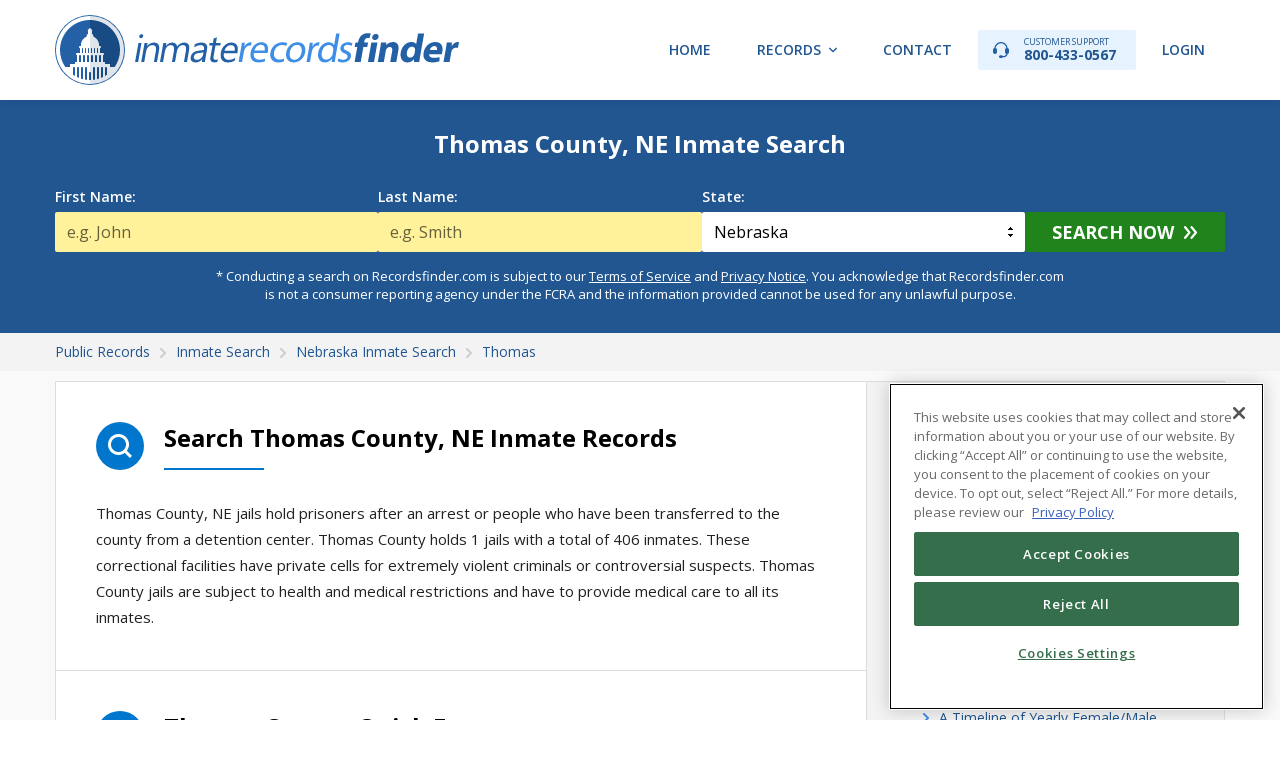

--- FILE ---
content_type: text/html; charset=UTF-8
request_url: https://recordsfinder.com/inmate-search/ne/thomas/
body_size: 12664
content:
<!DOCTYPE HTML>
<html lang="en">
<head itemscope itemtype="https://schema.org/WebSite">
    <script>
        (function(d) {
            var s = d.createElement("script");
            s.setAttribute("data-account", "Q6kh6QqWbm");
            s.setAttribute("src", "https://cdn.userway.org/widget.js");
            (d.body || d.head).appendChild(s);
        })(document);
    </script>
    <title itemprop='name'>Online Inmate &amp; Jail Records in Thomas, NE</title>
    <meta name="robots" content="index,follow">
    <meta http-equiv="Content-Type" content="text/html; charset=utf-8">
    <meta name="viewport" content="width=device-width, initial-scale=1, maximum-scale=1">
    <meta name="keywords" content="public records, criminal records, arrest records, warrants, court records, driving records, background reports">
    <meta name="description" content="Search Thomas, NE inmate records online. Lookup jail records, find inmate details, and access information on arrests, charges, and more.">
    <meta property="og:locale" content="en_US"/>
    <meta property="og:title" content="Public Records Search"/>
    <meta property="og:type" content="website"/>
    <meta property="og:url" content="https://recordsfinder.com"/>
    <meta property="og:site_name" content="Records Finder"/>
    <meta property="og:image" content="https://recordsfinder.com/img/og_image.jpg"/>
    <meta property="og:image:width" content="1200"/>
    <meta property="og:image:height" content="630"/>
    <meta property="og:description" content="Search US public records by name, or browse by state."/>
    <meta name="twitter:card" content="summary_large_image" />
    <meta name="twitter:site" content="@recordsfinder" />
    <meta name="twitter:title" content="Public Records Search" />
    <meta name="twitter:description" content="Search US public records by name, or browse by state." />
    <meta name="twitter:image" content="https://recordsfinder.com/img/og_image.jpg" />
    <meta name="csrf-token" content="YyULZUWY8wpZmSv5hPBTSVjDlEprkzQQN1RqHgFB"/>
    <meta itemprop="mainEntityOfPage" content="https://schema.org/FAQPage">
            <link rel="canonical" href="https://recordsfinder.com/inmate-search/ne/thomas/" itemprop="url">
        <meta name="msvalidate.01" content="9164864CEDFCECF53EF03A3C32CB7A11"/>
    <link href="https://recordsfinder.com/img/favicon.ico" rel="shortcut icon" type="image/x-icon">
    <link
        href="https://fonts.googleapis.com/css?family=Open+Sans:400,300,300italic,400italic,600,600italic,700,700italic,800,800italic"
        rel="stylesheet" type="text/css">
    <link href="https://fonts.googleapis.com/css?family=PT+Sans+Narrow:400,700" rel="stylesheet" type="text/css">
    <link
        href="https://fonts.googleapis.com/css?family=Source+Code+Pro:200,300,400,500,600,700,900&display=swap&subset=latin-ext"
        rel="stylesheet">

        <link href="https://recordsfinder.com/css/app.css?id=80837c3f4f968a8b16db" rel="stylesheet" type="text/css">
    
    <link href="https://recordsfinder.com/css/lightbox.css" rel="stylesheet" type="text/css">

    <!-- Google Tag Manager -->
<script>(function(w,d,s,l,i){w[l]=w[l]||[];w[l].push({'gtm.start':
            new Date().getTime(),event:'gtm.js'});var f=d.getElementsByTagName(s)[0],
        j=d.createElement(s),dl=l!='dataLayer'?'&l='+l:'';j.async=true;j.src=
        'https://www.googletagmanager.com/gtm.js?id='+i+dl;f.parentNode.insertBefore(j,f);
    })(window,document,'script','dataLayer','GTM-MHZKRCT');</script>
<!-- End Google Tag Manager -->

    <!-- Global site tag (gtag.js) - Google Analytics -->
<script async src="https://www.googletagmanager.com/gtag/js?id=G-4DGCYEMQX3"></script>
<script>
    window.dataLayer = window.dataLayer || [];
    function gtag(){dataLayer.push(arguments);}
    gtag('js', new Date());

    gtag('config', 'G-4DGCYEMQX3');
</script>

<!-- Global site tag (gtag.js) - Google Ads: 1065896764 -->
<script async src="https://www.googletagmanager.com/gtag/js?id=AW-1065896764"></script>
<script>
    window.dataLayer = window.dataLayer || [];
    function gtag(){dataLayer.push(arguments);}
    gtag('js', new Date());

    gtag('config', 'AW-1065896764', {'allow_enhanced_conversions': true});
</script>

    <!-- OneTrust Cookies Consent Notice start -->
<script src="https://cdn.cookielaw.org/scripttemplates/otSDKStub.js" type="text/javascript" charset="UTF-8"
        data-domain-script="fd07636a-e121-4ae2-a4fb-68fe05f28f93"></script>
<script type="text/javascript">
    function OptanonWrapper() {
    }
</script>
<!-- OneTrust Cookies Consent Notice end -->

    <!-- TrustBox script -->
<script type="text/javascript" src="//widget.trustpilot.com/bootstrap/v5/tp.widget.bootstrap.min.js"
        async></script> <!-- End TrustBox script -->

        <link href="https://recordsfinder.com/css/content.css" type="text/css" rel="stylesheet">
    <style>
        .question {
            margin: 35px 0 25px 0;
        }
    </style>
</head>
<body>

<!-- Google Tag Manager (noscript) -->
<noscript><iframe src="https://www.googletagmanager.com/ns.html?id=GTM-MHZKRCT"
                  height="0" width="0" style="display:none;visibility:hidden"></iframe></noscript>
<!-- End Google Tag Manager (noscript) -->

<div id="container">

    <!-- Header -->
<header id="header"  >
    <div class="wrapper">
                <div class="site-logo">
            <a href="https://recordsfinder.com/inmate-search/"><img src="https://recordsfinder.com/img/logo_inmate.svg" alt="RecordsFinder.com"></a>
        </div>
                <nav id="menu" class="hnav">
            <ul>
                <li><a href="https://recordsfinder.com/">Home</a></li>
                                    <li class="has-sub"><a href="#">Records</a>
                        <ul class="cf">
                            <li><a href="https://recordsfinder.com/arrest/">Arrest Records</a></li>
<li><a href="https://recordsfinder.com/asset/">Asset Lookup</a></li>
<li><a href="https://recordsfinder.com/bankruptcy/">Bankruptcy Records</a></li>
<li><a href="https://recordsfinder.com/booking/">Booking Records</a></li>
<li><a href="https://recordsfinder.com/court/">Court Records</a></li>
<li><a href="https://recordsfinder.com/criminal/">Criminal Records</a></li>
<li><a href="https://recordsfinder.com/divorce/">Divorce Records</a></li>
<li><a href="https://recordsfinder.com/driving/">Driving Records</a></li>
<li><a href="https://recordsfinder.com/email/">Email Lookup</a></li>
<li><a href="https://recordsfinder.com/felony/">Felony Records</a></li>
<li><a href="https://recordsfinder.com/inmate-search/">Inmate Search</a></li>
<li><a href="https://recordsfinder.com/ip/">IP Address</a></li>
<li><a href="https://recordsfinder.com/judgment/">Judgment Search</a></li>
<li><a href="https://recordsfinder.com/plate/">License Plate Lookup</a></li>
<li><a href="https://recordsfinder.com/lien/">Lien Search</a></li>
<li><a href="https://recordsfinder.com/marriage/">Marriage Records</a></li>
<li><a href="https://recordsfinder.com/people/">People Search</a></li>
<li><a href="https://recordsfinder.com/phone/">Phone Lookup</a></li>
<li><a href="https://recordsfinder.com/police/">Police Records</a></li>
<li><a href="https://recordsfinder.com/probation/">Probation Records</a></li>
<li><a href="https://recordsfinder.com/property/">Property Records</a></li>
<li><a href="https://recordsfinder.com/vin-check/">VIN Check</a></li>
<li><a href="https://recordsfinder.com/vital-records/">Vital Records</a></li>
<li><a href="https://recordsfinder.com/warrant-search/">Warrant Search</a></li>
                        </ul>
                    </li>
                                <li><a href="https://recordsfinder.com/info/contact/">Contact</a></li>
                <li><a class="phone" href="tel:800-433-0567"><span>Customer Support</span> 800-433-0567</a></li>
                <li><a  href="https://members.recordsfinder.com/customer/login">Login</a></li>
                            </ul>
        </nav>
    </div>
</header>
<!-- // Header -->

    
    <div class="search">
    <div class="wrapper">
        
        <h1 class="s-title">Thomas County, NE Inmate Search</h1>
        <div class="form s-form">
            <form action="https://recordsfinder.com/search/name/loader/" method="POST"  data-hint="name-search-form" >
    
    <input type="hidden" name="flow"
           value="inmate-search">
        <div class="row">
        <div class="col">
            <label class="form-label" for="firstname">First Name:</label>
            <input class="form-control req capitalize" id="firstname" type="text" name="firstname" value=""
                   placeholder="e.g. John">
                        <div class="form-error" style="display: none;">Please enter first name</div>
        </div>
        <div class="col">
            <label class="form-label" for="lastname">Last Name:</label>
            <input class="form-control req capitalize" id="lastname" type="text" name="lastname" value=""
                   placeholder="e.g. Smith">
            <div class="form-error" style="display: none;">Please enter last name</div>
        </div>
                <div class="col">
            <label class="form-label" for="state">State:</label>
                        <select class="form-control state" name="state" >
                <option value="ALL" >All States</option>
    <option value="AL" >Alabama</option>
    <option value="AK" >Alaska</option>
    <option value="AZ" >Arizona</option>
    <option value="AR" >Arkansas</option>
    <option value="CA" >California</option>
    <option value="CO" >Colorado</option>
    <option value="CT" >Connecticut</option>
    <option value="DE" >Delaware</option>
    <option value="DC" >District of Columbia</option>
    <option value="FL" >Florida</option>
    <option value="GA" >Georgia</option>
    <option value="HI" >Hawaii</option>
    <option value="ID" >Idaho</option>
    <option value="IL" >Illinois</option>
    <option value="IN" >Indiana</option>
    <option value="IA" >Iowa</option>
    <option value="KS" >Kansas</option>
    <option value="KY" >Kentucky</option>
    <option value="LA" >Louisiana</option>
    <option value="ME" >Maine</option>
    <option value="MD" >Maryland</option>
    <option value="MA" >Massachusetts</option>
    <option value="MI" >Michigan</option>
    <option value="MN" >Minnesota</option>
    <option value="MS" >Mississippi</option>
    <option value="MO" >Missouri</option>
    <option value="MT" >Montana</option>
    <option value="NE" selected>Nebraska</option>
    <option value="NV" >Nevada</option>
    <option value="NH" >New Hampshire</option>
    <option value="NJ" >New Jersey</option>
    <option value="NM" >New Mexico</option>
    <option value="NY" >New York</option>
    <option value="NC" >North Carolina</option>
    <option value="ND" >North Dakota</option>
    <option value="OH" >Ohio</option>
    <option value="OK" >Oklahoma</option>
    <option value="OR" >Oregon</option>
    <option value="PA" >Pennsylvania</option>
    <option value="RI" >Rhode Island</option>
    <option value="SC" >South Carolina</option>
    <option value="SD" >South Dakota</option>
    <option value="TN" >Tennessee</option>
    <option value="TX" >Texas</option>
    <option value="UT" >Utah</option>
    <option value="VT" >Vermont</option>
    <option value="VA" >Virginia</option>
    <option value="WA" >Washington</option>
    <option value="WV" >West Virginia</option>
    <option value="WI" >Wisconsin</option>
    <option value="WY" >Wyoming</option>
            </select>
        </div>
        <div class="col btn">
            <button class="form-btn arw" type="submit" data-hint="name-search-btn" >Search Now</button>
        </div>
    </div>
</form>

        </div>
        <div class="tl-disc">* Conducting a search on Recordsfinder.com is subject to our <a
        href="https://members.recordsfinder.com/customer/terms?tab=terms" target="_blank">Terms of
        Service</a> and <a href="https://members.recordsfinder.com/customer/terms?tab=privacy"
                           target="_blank">Privacy Notice</a>. You acknowledge that Recordsfinder.com is not
    a consumer reporting agency under the FCRA and the information provided cannot be used for any unlawful
    purpose.
</div>
    </div>
</div>
    <!-- Breadcrumbs -->
    <div class="breadcrumbs">
        <div class="wrapper">
            <ol itemscope="" itemtype="https://schema.org/BreadcrumbList">
                            <li itemprop="itemListElement" itemscope="" itemtype="https://schema.org/ListItem">
                <a itemprop="item" typeof="WebPage" href="https://recordsfinder.com/"><span itemprop="name">Public Records</span></a>
                <meta itemprop="position" content="1">
            </li>
                                <li itemprop="itemListElement" itemscope="" itemtype="https://schema.org/ListItem">
                <a itemprop="item" typeof="WebPage" href="/inmate-search/"><span itemprop="name">Inmate Search</span></a>
                <meta itemprop="position" content="2">
            </li>
                                <li itemprop="itemListElement" itemscope="" itemtype="https://schema.org/ListItem">
                <a itemprop="item" typeof="WebPage" href="/inmate-search/ne/"><span itemprop="name">Nebraska Inmate Search</span></a>
                <meta itemprop="position" content="3">
            </li>
                                <li itemprop="itemListElement" itemscope="" itemtype="https://schema.org/ListItem">
                <a itemprop="item" typeof="WebPage" href="/inmate-search/ne/thomas/"><span itemprop="name">Thomas</span></a>
                <meta itemprop="position" content="4">
            </li>
                        </ol>


        </div>
    </div>
    <!-- // Breadcrumbs -->

    <!-- Content -->
    <div class="main">
        <div class="wrapper">
            <div id="top" class="c-container fx">
                <div class="c-content fx">
                    <div class="table-of-contents accordion c-mobile">
                        <h3 class="toc-title accordion-header">Table of Contents</h3>
                        <div class="toc-content"> <ul class="c-list"><li><a class="smooth" href="#section-01">Search Thomas County, NE Inmate Records</a></li><li><a class="smooth" href="#section-02">Thomas County Quick Facts</a></li><li>
                          <a class="smooth" href="#section-03">County Crimes by Type</a>
                          <ul><li><a class="smooth" href="#section-032">The Timeline of the County Crime Trends</a></li>
                          </ul>
                      </li><li><a class="smooth" href="#section-04">Thomas County Jail Demographics</a><ul><li><a class="smooth" href="#section-041">A Timeline of Yearly Data Pop Total from 2005-2015</a></li><li><a class="smooth" href="#section-042">A Timeline of Yearly Female/Male Incarceration for the Years 2005-2015</a></li><li><a class="smooth" href="#section-044">Thomas County Prison Records by Race & Ethnicity</a></li></ul></li><li><a class="smooth" href="#section-05">County Jail Statistics</a><ul><li><a class="smooth" href="#section-053">Similar Counties to Thomas County</a></li></ul></li><li><a class="smooth" href="#section-08">Thomas County, NE Jails</a></li></ul> </div>
                    </div>
                    <div class="c-section" name="section-01">
                        <h2 class="c-title ttl1 fx">
                            <span class="icn"><img src="/img/ttl_icn_magnifier.svg" alt=""></span>
                            <span class="txt">
                                    Search Thomas County, NE Inmate Records
                            </span>
                        </h2>
                        <p>Thomas County, NE jails hold prisoners after an arrest or people who have been transferred to the county from a detention center. Thomas County holds 1 jails with a total of 406 inmates. These correctional facilities have private cells for extremely violent criminals or controversial suspects. Thomas County jails are subject to health and medical restrictions and have to provide medical care to all its inmates.</p>
                    </div>
                    <div class="c-section" name="section-02">
                        <h2 class="c-title ttl1 fx">
                            <span class="icn"><img src="/img/ttl_icn_warning.svg" alt=""></span>
                            <span
                                class="txt">Thomas County Quick Facts</span>
                        </h2>
                        <div class="c-facts m30">
                            <div class="row fx three-cols">
                                                                                                    <div class="col">
                                        <div class="con">
                                            <div class="icn"><img src="/img/stats_inmate_20.svg" alt=""></div>
                                            <div class="ttl"> 21 </div>
                                            <div class="txt">Female Population, Rate & Count</div>
                                        </div>
                                    </div>
                                                                                                    <div class="col">
                                        <div class="con">
                                            <div class="icn"><img src="/img/stats_inmate_19.svg" alt=""></div>
                                            <div class="ttl">22</div>
                                            <div class="txt">Male Population, Rate & Count</div>
                                        </div>
                                    </div>
                                                                                                    <div class="col">
                                        <div class="con">
                                            <div class="icn"><img src="/img/stats_inmate_18.svg" alt=""></div>
                                            <div class="ttl">
                                                $55,089</div>
                                            <div class="txt">Median Income</div>
                                        </div>
                                    </div>
                                                                                                    <div class="col">
                                        <div class="con">
                                            <div class="icn"><img src="/img/stats_inmate_21.svg" alt=""></div>
                                            <div
                                                class="ttl">970.9</div>
                                            <div class="txt">Arrest Rate</div>
                                        </div>
                                    </div>
                                                                                                                                                                                                                                                                                                    <div class="col">
                                        <div class="con">
                                            <div class="icn"><img src="/img/stats_inmate_13.svg" alt=""></div>
                                            <div
                                                class="ttl">406</div>
                                            <div class="txt">Yearly Prisoner Count</div>
                                        </div>
                                    </div>
                                                            </div>
                        </div>
                    </div>
                    <div class="c-section" name="section-03">
                        <h2 class="c-title ttl1 fx">
                            <span class="icn"><img src="/img/ttl_icn_fingerprint.svg" alt=""></span>
                            <span
                                class="txt">County Crimes by Type</span>
                        </h2>
                        
                                                <h3 class="c-title ttl2 fx" name="section-032">
                            <span class="txt">The Timeline of the County Crime Trends</span>
                        </h3>
                        <div class="itable m30"><table><thead class="left"><tr><th></th></tr></thead><tbody><tr><td>Violent Crime Total</td></tr><tr><td>Murder And Nonnegligent Manslaughter</td></tr><tr><td>Revised Rape</td></tr><tr><td>Legacy Rape</td></tr><tr><td>Robbery</td></tr><tr><td>Aggravated Assault</td></tr><tr><td>Property Crime Total</td></tr><tr><td>Burglary</td></tr><tr><td>Larceny Theft</td></tr><tr><td>Motor Vehicle Theft</td></tr><tr><td>Arson</td></tr></tbody></table></div>
                    </div>
                    <div class="c-section" name="section-04">
                        <h2 class="c-title ttl1 fx">
                            <span class="icn"><img src="/img/ttl_icn_group.svg" alt=""></span>
                            <span class="txt">Thomas County Jail Demographics</span>
                        </h2>
                        <p>The county has 686 people confined with a jail population density of 1 prisoners per jail. When breaking down the population by gender, females are a minority compared to male prisoners, being 188 women and 218 men.</p>
                        <div class="c-flex space-m m30">
                            <div class="row fx">
                                                                    <div class="col">
                                        <h3 class="c-title ttl3 fx" name="section-041">
                                            <span class="txt">A Timeline of Yearly Data Pop Total from 2005-2015</span>
                                        </h3>
                                        <div class="itable">
                                            <table>
                                                <thead class="left">
                                                <tr>
                                                    <th class="small">Year</th>
                                                    <th>Total Population</th>
                                                </tr>
                                                </thead>
                                                <tbody>
                                                                                                    <tr>
                                                        <td class="c1">2005</td>
                                                        <td>661</td>
                                                    </tr>
                                                                                                    <tr>
                                                        <td class="c1">2006</td>
                                                        <td>659</td>
                                                    </tr>
                                                                                                    <tr>
                                                        <td class="c1">2007</td>
                                                        <td>667</td>
                                                    </tr>
                                                                                                    <tr>
                                                        <td class="c1">2008</td>
                                                        <td>661</td>
                                                    </tr>
                                                                                                    <tr>
                                                        <td class="c1">2009</td>
                                                        <td>655</td>
                                                    </tr>
                                                                                                    <tr>
                                                        <td class="c1">2010</td>
                                                        <td>650</td>
                                                    </tr>
                                                                                                    <tr>
                                                        <td class="c1">2011</td>
                                                        <td>689</td>
                                                    </tr>
                                                                                                    <tr>
                                                        <td class="c1">2012</td>
                                                        <td>691</td>
                                                    </tr>
                                                                                                    <tr>
                                                        <td class="c1">2013</td>
                                                        <td>696</td>
                                                    </tr>
                                                                                                    <tr>
                                                        <td class="c1">2014</td>
                                                        <td>687</td>
                                                    </tr>
                                                                                                    <tr>
                                                        <td class="c1">2015</td>
                                                        <td>686</td>
                                                    </tr>
                                                                                                </tbody>
                                            </table>
                                        </div>
                                    </div>
                                                                                                    <div class="col">
                                        <h3 class="c-title ttl3 fx" name="section-042">
                                            <span class="txt">A Timeline of Yearly Female/Male Incarceration for the Years 2005-2015</span>
                                        </h3>
                                        <div class="itable">
                                            <table>
                                                <thead class="left">
                                                <tr>
                                                    <th class="small">Year</th>
                                                    <th>Male Population</th>
                                                    <th>Female Population</th>
                                                </tr>
                                                </thead>
                                                <tbody>
                                                                                                    <tr>
                                                        <td class="c1">2005</td>
                                                        <td>220</td>
                                                        <td>210</td>
                                                    </tr>
                                                                                                    <tr>
                                                        <td class="c1">2006</td>
                                                        <td>214</td>
                                                        <td>206</td>
                                                    </tr>
                                                                                                    <tr>
                                                        <td class="c1">2007</td>
                                                        <td>226</td>
                                                        <td>191</td>
                                                    </tr>
                                                                                                    <tr>
                                                        <td class="c1">2008</td>
                                                        <td>217</td>
                                                        <td>191</td>
                                                    </tr>
                                                                                                    <tr>
                                                        <td class="c1">2009</td>
                                                        <td>211</td>
                                                        <td>192</td>
                                                    </tr>
                                                                                                    <tr>
                                                        <td class="c1">2010</td>
                                                        <td>202</td>
                                                        <td>187</td>
                                                    </tr>
                                                                                                    <tr>
                                                        <td class="c1">2011</td>
                                                        <td>214</td>
                                                        <td>199</td>
                                                    </tr>
                                                                                                    <tr>
                                                        <td class="c1">2012</td>
                                                        <td>206</td>
                                                        <td>199</td>
                                                    </tr>
                                                                                                    <tr>
                                                        <td class="c1">2013</td>
                                                        <td>216</td>
                                                        <td>204</td>
                                                    </tr>
                                                                                                    <tr>
                                                        <td class="c1">2014</td>
                                                        <td>221</td>
                                                        <td>195</td>
                                                    </tr>
                                                                                                    <tr>
                                                        <td class="c1">2015</td>
                                                        <td>218</td>
                                                        <td>188</td>
                                                    </tr>
                                                                                                </tbody>
                                            </table>
                                        </div>
                                    </div>
                                                                                            </div>
                        </div>
                        <h3 class="c-title ttl2 fx" name="section-044">
                            <span
                                class="txt">Thomas County Prison Records by Race & Ethnicity</span>
                        </h3>
                        <div class="c-facts m30">
                            <div class="row fx four-cols">
                                <div class="col">
                                    <div class="con">
                                        <div class="ttl">57.00
                                            %
                                        </div>
                                        <div class="txt">White</div>
                                        <div class="scl"
                                             style="height: 57.00%;"></div>
                                    </div>
                                </div>
                                <div class="col">
                                    <div class="con">
                                        <div class="ttl">0.15
                                            %
                                        </div>
                                        <div class="txt">Black</div>
                                        <div class="scl"
                                             style="height: 0.15%;"></div>
                                    </div>
                                </div>
                                <div class="col">
                                    <div class="con">
                                        <div class="ttl">1.31
                                            %
                                        </div>
                                        <div class="txt">Latino</div>
                                        <div class="scl"
                                             style="height: 1.31%;"></div>
                                    </div>
                                </div>
                                <div class="col">
                                    <div class="con">
                                        <div class="ttl">0.29
                                            %
                                        </div>
                                        <div class="txt">Asian</div>
                                        <div class="scl"
                                             style="height:0.29%;"></div>
                                    </div>
                                </div>
                            </div>
                        </div>
                    </div>
                                            <div class="c-section" name="section-05">
                            <h2 class="c-title ttl1 fx">
                                <span class="icn"><img src="/img/ttl_icn_chart.svg" alt=""></span>
                                    <span class="txt">County Jail Statistics</span>
                            </h2>
                                                            <p>The county has an arrest rate of 971.</p>
                                                                                    <div class="c-flex space-m m30">
                                <div class="row fx">
                                                                                                                                            </div>
                            </div>
                                                    </div>
                                                                            </div>
                <div class="c-sidebar fx">
                    <div class="c-section c-desktop">
                        <h3 class="c-title ttl2 fx">
                            <span class="txt">Table of Contents</span>
                        </h3>
                        <div class="m30"> <ul class="c-list"><li><a class="smooth" href="#section-01">Search Thomas County, NE Inmate Records</a></li><li><a class="smooth" href="#section-02">Thomas County Quick Facts</a></li><li>
                          <a class="smooth" href="#section-03">County Crimes by Type</a>
                          <ul><li><a class="smooth" href="#section-032">The Timeline of the County Crime Trends</a></li>
                          </ul>
                      </li><li><a class="smooth" href="#section-04">Thomas County Jail Demographics</a><ul><li><a class="smooth" href="#section-041">A Timeline of Yearly Data Pop Total from 2005-2015</a></li><li><a class="smooth" href="#section-042">A Timeline of Yearly Female/Male Incarceration for the Years 2005-2015</a></li><li><a class="smooth" href="#section-044">Thomas County Prison Records by Race & Ethnicity</a></li></ul></li><li><a class="smooth" href="#section-05">County Jail Statistics</a><ul><li><a class="smooth" href="#section-053">Similar Counties to Thomas County</a></li></ul></li><li><a class="smooth" href="#section-08">Thomas County, NE Jails</a></li></ul> </div>
                    </div>
                    <div class="c-section" name="section-053">
                        <h3 class="c-title ttl2 fx">
                            <span class="txt">Similar Counties to Thomas County</span>
                        </h3>
                        <div id="county-autofill">
                            <input class="typeahead" type="text" placeholder="Type a county name...">

                        </div>
                        <div class="center county-loading m20" id="similar-county-loading">
                            <img src="/img/inmate-search-loading.gif">
                        </div>
                        <div id="compare-chart" class="ichart m20"></div>
                        <div id="no-compare-data" class="m20" style="display: none;">
                            There is not enough data to compare these counties.
                        </div>
                        <div id="compare-chart-buttons" class="m20">
                            <h5>Compare based on:</h5>
                            <div>
                                <button class="small-btn time-btn" id="jailRateBtn"
                                        onclick="drawCompareChart('jailRate')">
                                    Incarcertion Rate
                                </button>
                                <button class="small-btn time-btn" id="arrestRateBtn"
                                        onclick="drawCompareChart('arrestRate')">
                                    Arrest Rate
                                </button>
                                <button class="small-btn time-btn" id="jailCountBtn"
                                        onclick="drawCompareChart('jailCount')">
                                    Jail Population
                                </button>
                                <button class="small-btn time-btn" id="incomeBtn" onclick="drawCompareChart('income')">
                                    Median Income
                                </button>
                            </div>
                        </div>
                    </div>
                                            <div class="c-section" name="section-08">
                            <h3 class="c-title ttl2 fx">
                                                                    <span class="txt">Thomas County, NE Jails</span>
                                                            </h3>
                            <div class="m30">
                                <ul class="c-list" id="prisonsList">
                                    <li ><a href="https://recordsfinder.com/inmate-search/ne/thomas/thedford/thomas-county-ne-jail/">Thomas County NE Jail</a></li>                                </ul>
                                                            </div>
                        </div>
                                    </div>
            </div>
        </div>
    </div>
    <!-- // Content -->

    <!-- Name Search Disclaimer -->
    <div class="lbox-container disclaimer" id="lightbox_disclaimer">
    <div class="lbox-container-inn">
        <div class="ntc-header flex">
            <div class="ntc-icn"></div>
            <div class="ntc-ttl">Notice</div>
        </div>
        <p>The information on this website is taken from records made available by state and local law enforcement
            departments, courts, city and town halls, and other public and private sources. You may be shocked by
            the information found in your search reports. Please search responsibly.</p>
        <p>Recordsfinder.com is not a “consumer reporting agency” and does not supply “consumer reports” as those
            terms are defined by the Fair Credit Reporting Act (FCRA). <strong>Pursuant to our <a href="/terms/"
                                                                                                  target="_blank">Terms
                    of Service</a> and <a href="/privacy/"
                                          target="_blank">Privacy Policy</a>, you acknowledge and agree not to use any
                information gathered through
                Recordsfinder.com for any purpose under the FCRA, including but not limited to evaluating
                eligibility for personal credit, insurance, employment, or tenancy.</strong></p>
        <p>Searches of license plate and VIN information are available only for purposes authorized by the Driver’s
            Privacy Protection Act of 1994 (DPPA).</p>
        <p><strong>By clicking “I Agree” you consent to our <a href="/terms/" target="_blank">Terms of Service</a>,
                agree not to use the information provided by Recordsfinder.com for any unlawful purposes, and you
                understand that we cannot confirm that information provided below is accurate or complete.</strong>
        </p>
        <p>The search you are about to conduct on this website is a people search to find initial results of the
            search subject. You understand that any search reports offered from this website will only be generated
            with the purchase of the report or account registration.</p>
        <div class="disclaimer-btns">
            <a class="btn no" href="javascript:void(0);" onclick="lightbox_disclaimer_hide()"> I Don't Agree</a>
            <a class="btn" id="searchDisclaimerYes" href="javascript:void(0);">I Agree</a>
        </div>
    </div>
</div>
    <!-- // Name Search Disclaimer -->

    <!-- Footer -->
<footer id="footer">
    <div class="fsection ftop">
        <div class="wrapper">
            <div class="ftable">
                <div class="cell">
                    <div class="site-logo">
                        <img src="https://recordsfinder.com/img/logo.svg" alt="RecordsFinder.com">
                    </div>
                </div>
                <div class="cell">
                    <div class="fcopy">&copy; 2025 <span>RecordsFinder.com</span> is a service of  <span>InfoPay, Inc</span>. All rights
                        reserved.
                    </div>
                </div>
            </div>
        </div>
    </div>
    <div class="fsection fnav">
        <div class="wrapper ">
            <div class="cell">
                <div class="cell">
                    <h4>Company</h4>
                    <ul>
                        <li><a href="https://recordsfinder.com/info/about/" title="About RecordsFinder.com">About Us</a></li>
                        <li><a href="https://recordsfinder.com/guides/" title="Guides and How tos">Guides</a></li>
                        <li><a href="https://recordsfinder.com/infographics/"
                               title="View Public Records Infographics and Statistics">Infographics</a></li>
                        <li><a href="https://recordsfinder.com/info/contact/" title="Contact RecordsFinder.com">Contact Us</a></li>
                        <li><a href="https://recordsfinder.com/coverage/" rel="nofollow noopener" data-noindex="true">Coverage Areas</a></li>
                        <li><a href="https://recordsfinder.com/optout/" title="Your Privacy Choices">Your Privacy Choices</a></li>
                        <li><a href="https://recordsfinder.com/optout/" title="Do Not Sell / Share My Personal Information">Do Not Sell / Share My Personal Information</a></li>
                        <li><a href="https://recordsfinder.com/faq/" title="FAQ">FAQ</a></li>
                    </ul>
                </div>
                <div class="cell">
                    <h4>Legal</h4>
                    <ul>
                        <li><a href="https://recordsfinder.com/info/rules/" title="RecordsFinder.com Usage Rules">Usage Rules</a></li>
                        <li><a href="https://recordsfinder.com/terms/" rel="nofollow"
                               title="RecordsFinder.com Terms and Conditions">Terms</a></li>
                        <li><a href="https://recordsfinder.com/privacy/" rel="nofollow"
                               title="RecordsFinder.com Privacy Policy">Privacy</a></li>
                        <li><a href="https://members.recordsfinder.com/dppaReasons" rel="nofollow" target="_blank"
                               title="RecordsFinder.com DPPA Reasons">DPPA Reasons</a></li>
                        <li><a href="https://recordsfinder.com/terms/" rel="nofollow"
                               title="RecordsFinder.com Cancellation and Refund Policy">Cancellation and Refund
                                Policy</a></li>
                        <li><a href="https://recordsfinder.com/accessibility/" rel="nofollow" target="_blank"
                               title="RecordsFinder.com Accessibility Statement">Accessibility Statement</a></li>
                        <li><a class="acs-set"  id="accessibilityWidget" style="cursor: pointer;"> Accessibility Settings</a></li>
                        <li><a href="javascript:Optanon.ToggleInfoDisplay()" class="styling button">Cookie Settings</a></li>
                    </ul>
                </div>
            </div>

                            <div class="cell">
                    <h4>Types of Records</h4>
                    <ul>
                        <li><a href="https://recordsfinder.com/arrest/">Arrest Records</a></li>
<li><a href="https://recordsfinder.com/asset/">Asset Lookup</a></li>
<li><a href="https://recordsfinder.com/bankruptcy/">Bankruptcy Records</a></li>
<li><a href="https://recordsfinder.com/birth/">Birth Records</a></li>
<li><a href="https://recordsfinder.com/booking/">Booking Records</a></li>
<li><a href="https://recordsfinder.com/court/">Court Records</a></li>
<li><a href="https://recordsfinder.com/criminal/">Criminal Records</a></li>
<li><a href="https://recordsfinder.com/death/">Death Records</a></li>
<li><a href="https://recordsfinder.com/divorce/">Divorce Records</a></li>
<li><a href="https://recordsfinder.com/driving/">Driving Records</a></li>
<li><a href="https://recordsfinder.com/email/">Email Lookup</a></li>
<li><a href="https://recordsfinder.com/felony/">Felony Records</a></li>
<li><a href="https://recordsfinder.com/inmate-search/">Inmate Search</a></li>
<li><a href="https://recordsfinder.com/ip/">IP Address</a></li>
<li><a href="https://recordsfinder.com/judgment/">Judgment Search</a></li>
<li><a href="https://recordsfinder.com/plate/">License Plate Lookup</a></li>
<li><a href="https://recordsfinder.com/lien/">Lien Search</a></li>
<li><a href="https://recordsfinder.com/marriage/">Marriage Records</a></li>
<li><a href="https://recordsfinder.com/misdemeanor/">Misdemeanor Search</a></li>
<li><a href="https://recordsfinder.com/people/">People Search</a></li>
<li><a href="https://recordsfinder.com/phone/">Phone Lookup</a></li>
<li><a href="https://recordsfinder.com/police/">Police Records</a></li>
<li><a href="https://recordsfinder.com/probation/">Probation Records</a></li>
<li><a href="https://recordsfinder.com/property/">Property Records</a></li>
<li><a href="https://recordsfinder.com/unclaimed-money/">Unclaimed Money</a></li>
<li><a href="https://recordsfinder.com/vin-check/">VIN Check</a></li>
<li><a href="https://recordsfinder.com/vital-records/">Vital Records</a></li>
<li><a href="https://recordsfinder.com/warrant-search/">Warrant Search</a></li>
                    </ul>
                </div>
            
        </div>
    </div>
    <div class="fsection fbtm">
        <div class="wrapper">
            <div class="disclaimer">
                DISCLAIMER: Please be aware that the information obtained using RecordsFinder searches may not always be accurate and up to date as we do not create, verify, or guarantee the accuracy or the amount of information provided through our service. The availability and accuracy of information is largely dependent on various public sources from which the information is aggregated. By using RecordsFinder you agree to comply with the conditions set forth in the RecordsFinder
                <a href="https://recordsfinder.com/terms/" rel="nofollow">terms
                    of service</a> and <a href="https://recordsfinder.com/privacy/"
                                          rel="nofollow">our privacy policies</a>.Information obtained through RecordsFinder is not to be used for any unlawful purposes such as stalking or harassing others, or investigating public officials or celebrities. Violators may be subject to civil and criminal litigation and penalties. RecordsFinder is not a "consumer reporting agency" under the Fair Credit Reporting Act ("FCRA"), and does not provide "consumer reports" under the FCRA. RecordsFinder expressly prohibits the use of information you obtain from search results (a) to discriminate against any consumer; (b) for the purpose of considering a consumer’s eligibility for personal credit or insurance, employment, housing, or a government license or benefit; or (c) otherwise to affect a consumer’s economic or financial status or standing.
            </div>
            <div class="fseals">
                    <div class="col" id="footerTrustPilot">
                        <!-- TrustBox widget - Micro Star -->
<div class="trustpilot-widget" data-locale="en-US" data-template-id="5419b732fbfb950b10de65e5"
     data-businessunit-id="5c91a0da51e35e000148eb44" data-style-height="24px" data-style-width="100%" data-theme="light"
     data-text-color="#ffffff">
    <a href="https://www.trustpilot.com/review/recordsfinder.com" target="_blank" rel="noopener">Trustpilot</a>
</div> <!-- End TrustBox widget -->
                    </div>
                <div class="col">
                    <div id="DigiCertClickID_gV5S5FB0" data-language="en"></div>
                </div>
            </div>
        </div>
    </div>
</footer>
<!-- // Footer -->

</div>

<script src="https://recordsfinder.com/js/app.js?id=0ed8519e9393c466d9cf"></script>

    <script type="text/javascript" src="https://recordsfinder.com/js/lightbox/jquery.colorbox.js"></script>
    <script type="text/javascript" src="https://recordsfinder.com/js/searchForms.js"></script>
    <script type="text/javascript" src="https://recordsfinder.com/js/smoothscroll.js"></script>
    <script type="text/javascript" src="//www.gstatic.com/charts/loader.js"></script>
    <script type="text/javascript" src="https://code.jquery.com/ui/1.12.1/jquery-ui.js"></script>
    <script type="text/javascript"
            src="//twitter.github.io/typeahead.js/releases/latest/typeahead.bundle.min.js"></script>
    <script type="application/ld+json">
        {
    "@context": "https://schema.org",
    "@type": "WebPage",
    "url": "https://recordsfinder.com/inmate-search/ne/thomas/",
    "name": "Online Inmate & Jail Records in Thomas, NE",
    "description": "Search Thomas, NE inmate records online. Lookup jail records, find inmate details, and access information on arrests, charges, and more.",
    "inLanguage": "en",
    "publisher": {
        "@type": "Organization",
        "name": "RecordsFinder",
        "url": "https://recordsfinder.com",
        "logo": {
            "@type": "ImageObject",
            "url": "https://recordsfinder.com/img/logo.png",
            "width": 250,
            "height": 60
        },
        "sameAs": [
            "https://www.facebook.com/RecordsFinder",
            "https://twitter.com/recordsfinder",
            "https://www.youtube.com/channel/UC5TXZIkLCbVGjySTdkmGySg"
        ],
        "parentOrganization": {
            "@type": "Organization",
            "name": "Infopay",
            "url": "https://www.infopay.com/"
        }
    },
    "mainEntity": {
        "@type": "WebApplication",
        "name": "Online Inmate & Jail Records in Thomas, NE",
        "operatingSystem": "All",
        "applicationCategory": "SearchApplication",
        "url": "https://recordsfinder.com/inmate-search/ne/thomas/"
    }
}
    </script>

    
    <script>
        $(function () {
            $(".accordion").accordion({
                header: ".accordion-header",
                collapsible: true,
                active: false,
                heightStyle: "content"
            });
        });
    </script>

    
    <script>
        var prisonsShown = 1;

        function showMore() {
            $('#prisonsList tr:gt(' + (prisonsShown - 1) + '):lt(' + (20) + ')')
                .show();
            prisonsShown += 20;
            if (prisonsShown >= $("#prisonsList").children().length) {
                $('#showMorePrisons').hide();
            }
        }
    </script>

    
    <script>
        var counties = ["Adams","Antelope","Arthur","Banner","Blaine","Boone","Box Butte","Brown","Buffalo","Butler","Cass","Chase","Cherry","Cheyenne","Clay","Colfax","Cuming","Custer","Dakota","Dawes","Dawson","Dixon","Douglas","Dundy","Fillmore","Garden","Garfield","Gosper","Grant","Greeley","Hall","Hamilton","Harlan","Hayes","Holt","Howard","Jefferson","Keith","Keya Paha","Knox","Lancaster","Lincoln","Logan","Madison","Mcpherson","Merrick","Morrill","Nance","Nemaha","Nuckolls","Otoe","Pawnee","Perkins","Phelps","Pierce","Platte","Polk","Red Willow","Richardson","Rock","Sarpy","Saunders","Scotts Bluff","Seward","Sheridan","Sherman","Stanton","Thayer","Thomas","Valley","Washington","Wayne","Webster","Wheeler","York"];
        var newCountyData = "";

        var substringMatcher = function (strs) {
            return function findMatches(q, cb) {
                var matches, substrRegex;

                // an array that will be populated with substring matches
                matches = [];

                // regex used to determine if a string contains the substring `q`
                substrRegex = new RegExp(q, 'i');

                // iterate through the pool of strings and for any string that
                // contains the substring `q`, add it to the `matches` array
                $.each(strs, function (i, str) {
                    if (substrRegex.test(str)) {
                        matches.push(str);
                    }
                });

                cb(matches);
            };
        };
    </script>

    
    
    <script>
        google.charts.load('current', {'packages': ['corechart']});
        var chartTypes = ['jailRate', 'jailCount', 'arrestRate', 'income'];
        var selectedCounty = '';

        $('#county-autofill .typeahead').typeahead({
            classNames: {input: 'form-control'},
            hint: false,
            highlight: true,
            minLength: 1
        }, {
            name: 'counties',
            source: substringMatcher(counties)
        }).bind('typeahead:select', function (ev, suggestion) {

            // Open loading gif
            document.getElementById('similar-county-loading').style.display = 'block';
            document.getElementById('compare-chart').style.display = 'none';

            // Make request
            selectedCounty = suggestion;
            var countySlug = suggestion.toLowerCase().replace(' ', '-');
            $.ajax({
                url: "https://recordsfinder.com/inmate-search/ajax/ne/" + countySlug,
                type: "post",
                data: {
                    flow: "inmate-search",
                    state: "NE",
                    county: suggestion + ""
                },
                success: function (response) {

                    // Get other county's data
                    newCountyData = JSON.parse(response);

                    var showCharts = false;
                    var firstChart = '';
                    chartTypes.forEach(function (type) {
                        var sum = 0;
                        for (let year in newCountyData[type]) {
                            sum += newCountyData[type][year];
                        }
                        // If the other county had data
                        if (sum > 0) {
                            showCharts = true;
                            buildChartTable(type);

                            // First chart with data will be shown
                            if (firstChart === '') {
                                firstChart = type;
                            }
                        } else {
                            if (document.querySelector('#' + type + 'Btn').parent) {
                                document.querySelector('#' + type + 'Btn').parent.removeChild(document.querySelector('#' + type + 'Btn'));
                            }
                        }
                    });

                    if (showCharts) {
                        document.getElementById('compare-chart').style.display = 'block';
                        document.getElementById('compare-chart-buttons').style.display = 'block';
                        document.getElementById('similar-county-loading').style.display = 'none';
                        drawCompareChart(firstChart);
                    } else {
                        document.getElementById('no-compare-data').style.display = 'block';
                    }
                },
                error: function () {
                    document.getElementById('similar-county-loading').style.display = 'none';
                    document.getElementById('no-compare-data').style.display = 'block';
                },
                timeout: 5000 // ms
            });
        });

        
        
        var tables = {
            'jailCount': [["Year","Thomas"],["2005",0],["2006",0],["2007",0],["2008",0],["2009",0],["2010",0],["2011",0],["2012",0],["2013",0],["2014",0],["2015",0]],
            'jailRate': [["Year","Thomas"],["2005",0],["2006",0],["2007",0],["2008",0],["2009",0],["2010",0],["2011",0],["2012",0],["2013",0],["2014",0],["2015",0]],
            'arrestRate': [["Year","Thomas"],["2005",970.87378],["2006",970.87378],["2007",970.87378],["2008",970.87378],["2009",970.87378],["2010",970.87378],["2011",970.87378],["2012",970.87378],["2013",970.87378],["2014",970.87378],["2015",970.87378]],
            'income': [["Year","Thomas"],["2005",55089],["2006",55089],["2007",55089],["2008",55089],["2009",55089],["2010",55089],["2011",55089],["2012",55089],["2013",55089],["2014",55089],["2015",55089]]
        };

        function resetTable(type) {
            if (type === 'jailCount') {
                return [["Year","Thomas"],["2005",0],["2006",0],["2007",0],["2008",0],["2009",0],["2010",0],["2011",0],["2012",0],["2013",0],["2014",0],["2015",0]];
            } else if (type === 'jailRate') {
                return [["Year","Thomas"],["2005",0],["2006",0],["2007",0],["2008",0],["2009",0],["2010",0],["2011",0],["2012",0],["2013",0],["2014",0],["2015",0]];
            } else if (type === 'arrestRate') {
                return [["Year","Thomas"],["2005",970.87378],["2006",970.87378],["2007",970.87378],["2008",970.87378],["2009",970.87378],["2010",970.87378],["2011",970.87378],["2012",970.87378],["2013",970.87378],["2014",970.87378],["2015",970.87378]];
            } else if (type === 'income') {
                return [["Year","Thomas"],["2005",55089],["2006",55089],["2007",55089],["2008",55089],["2009",55089],["2010",55089],["2011",55089],["2012",55089],["2013",55089],["2014",55089],["2015",55089]];
            }
        }

        function buildChartTable(type) {
            // Get fresh table
            tables[type] = resetTable(type);
            // Add other county's data to chart data tables
            tables[type][0].push(selectedCounty);
            let year = 2005;
            for (let i = 1; i <= 11; i++) {
                tables[type][i].push(newCountyData[type][year + '']);
                year++;
            }
        }

        function drawCompareChart(type) {

            // Set chart options
            var options = {
                height: 300,
                interpolateNulls: true,
                curveType: 'function',
                legend: {
                    position: 'top',
                    maxLines: 2
                },
                vAxis: {
                    title: ''
                },
                pointSize: 6,
                lineWidth: 3,
                colors: ['#448AFF', '#FF5252']
            };

            // Reset button colors
            chartTypes.forEach(function (type) {
                if (document.getElementById(type + 'Btn')) {
                    document.getElementById(type + 'Btn').style.backgroundColor = '#448AFF';
                }
            });

            // Change clicked button color
            if (document.getElementById(type + 'Btn')) {
                document.getElementById(type + 'Btn').style.backgroundColor = '#BDD4F9';
            }

            // Set chart title
            if (type === 'jailCount') {
                options.vAxis.title = 'Jail Population';
            } else if (type === 'jailRate') {
                options.vAxis.title = 'Resident Population';
            } else if (type === 'arrestRate') {
                options.vAxis.title = 'Arrest Rate';
            } else if (type === 'income') {
                options.vAxis.title = 'Median Income';
            }

            // Draw chart
            var data = google.visualization.arrayToDataTable(tables[type]);
            var chart = new google.visualization.AreaChart(document.getElementById('compare-chart'));
            chart.draw(data, options);

            document.getElementById('compare-chart-buttons').style.display = 'initial';
        }
    </script>

<!-- Google Code for Remarketing Tag -->
<!--------------------------------------------------
Remarketing tags may not be associated with personally identifiable information or placed on pages related to sensitive categories. See more information and instructions on how to setup the tag on: http://google.com/ads/remarketingsetup
--------------------------------------------------->
<script async defer type="text/javascript">
    /* <![CDATA[ */
    var google_conversion_id = 1065896764;
    var google_custom_params = window.google_tag_params;
    var google_remarketing_only = true;
    /* ]]> */
</script>
<script type="text/javascript" src="//www.googleadservices.com/pagead/conversion.js">
</script>
<noscript>
    <div style="display:inline;">
        <img height="1" width="1" style="border-style:none;" alt=""
             src="//googleads.g.doubleclick.net/pagead/viewthroughconversion/1065896764/?guid=ON&amp;script=0"/>
    </div>
</noscript>

<!-- Bing Remarketing Tag -->
<script async defer>(function (w, d, t, r, u) {
        var f, n, i;
        w[u] = w[u] || [], f = function () {
            var o = {ti: "33000337"};
            o.q = w[u], w[u] = new UET(o), w[u].push("pageLoad")
        }, n = d.createElement(t), n.src = r, n.async = 1, n.onload = n.onreadystatechange = function () {
            var s = this.readyState;
            s && s !== "loaded" && s !== "complete" || (f(), n.onload = n.onreadystatechange = null)
        }, i = d.getElementsByTagName(t)[0], i.parentNode.insertBefore(n, i)
    })(window, document, "script", "//bat.bing.com/bat.js", "uetq");</script>

<script type="text/javascript">
    var __dcid = __dcid || [];
    __dcid.push(["DigiCertClickID_gV5S5FB0", "15", "m", "black", "gV5S5FB0"]);
    (function () {
        var cid = document.createElement("script");
        cid.async = true;
        cid.src = "//seal.digicert.com/seals/cascade/seal.min.js";
        var s = document.getElementsByTagName("script");
        var ls = s[(s.length - 1)];
        ls.parentNode.insertBefore(cid, ls.nextSibling);
    }());
</script>

<script type="text/javascript" src="https://members.recordsfinder.com/js/commonrend.js?m=512"></script>

<!-- Structured Data Information -->
<script type="application/ld+json">
{
	"@context": "http://schema.org",
	"@type": "Organization",
	"name" : "RecordsFinder",
	"url": "https://recordsfinder.com",
	"logo": "https://recordsfinder.com/img/logo.png",
	"contactPoint" : [{
		"@type" : "ContactPoint",
		"telephone" : "+1-800-433-0567",
		"contactType" : "customer service"
	}],
	"sameAs" : [
		"https://www.facebook.com/RecordsFinder",
		"https://twitter.com/recordsfinder",
		"https://www.youtube.com/channel/UC5TXZIkLCbVGjySTdkmGySg"
	]
}

</script>

</body>
</html>


--- FILE ---
content_type: text/css
request_url: https://recordsfinder.com/css/content.css
body_size: 3669
content:
/* Content */

.c-mobile {
	display: none;
}

.c-container {
	flex-direction: row;
	flex-wrap: nowrap;
	align-items: stretch;
	justify-content: flex-start;
	background: #FFF;
}

.c-content,
.c-sidebar {
	flex-direction: column;
	flex-wrap: nowrap;
	align-items: stretch;
	justify-content: flex-start;
	min-width: 0;
	min-height: 0;
}
.c-content {
	flex: 1 1 auto;
	font-size: 15px;
	line-height: 1.75;
}
.c-sidebar {
	flex: 0 0 30.685%;
	margin-left: -1px;
	font-size: 14px;
	line-height: 20px;
	background: #F3F3F3;
}

.c-section {
    flex: 0 1 auto;
    margin-bottom: -1px;
    padding: 40px;
    border: 1px solid #DDD;
    position: relative;
}
.c-section:last-child {
	flex: 1 1 auto;
}
.c-section.special {
	z-index: 10;
}
.c-section.green {
    background-color: #EAFFE9;
    border-color: #20831B;
}

.c-title {
	flex-direction: row;
	flex-wrap: nowrap;
	align-items: center;
	justify-content: flex-start;
}

.ttl1 {
	margin: 40px 0 30px 0;
	font-size: 24px;
	line-height: 30px;
}
.ttl2 {
	margin: 35px 0 25px 0;
	font-size: 18px;
	line-height: 24px;
}
.ttl3 {
	margin: 30px 0 20px 0;
	font-size: 15px;
	line-height: 20px;
}

.c-title .icn {
    align-self: flex-start;
    background-color: #0077CC;
    -webkit-border-radius: 50%;
    -moz-border-radius: 50%;
    border-radius: 50%;
}
.c-title .icn img {
	display: block;
	margin: 0 auto;
}

.c-title .txt {
	flex: 1 1 auto;
	position: relative;
}
.c-title .txt:before {
    display: block;
    content: "";
    background-color: #0077CC;
    position: absolute;
    bottom: 0;
    left: 0;
}

.green .c-title .icn,
.green .c-title .txt:before {
    background-color: #20831B;
}

.c-title.ttl1 .icn {
	flex: 0 0 48px;
	height: 48px;
	margin-right: 20px;
}
.c-title.ttl1 .txt {
	padding-bottom: 17px;
}
.c-title.ttl1 .txt:before {
	width: 100px;
	height: 2px;
}

.c-title.ttl2 .icn,
.c-title.ttl3 .icn {
	flex: 0 0 32px;
	height: 32px;
	margin-right: 15px;
}
.c-title.ttl2 .txt {
	padding-bottom: 16px;
}
.c-title.ttl2 .txt:before {
	width: 50px;
	height: 1px;
}

.c-title.ttl3 .txt {
	padding-bottom: 12px;
}
.c-title.ttl3 .txt:before {
	width: 30px;
	height: 1px;
}

.c-facts {
    color: #000;
    font-size: 13px;
    line-height: 16px;
    text-align: center;
}
.c-facts .row {
	flex-direction: row;
	flex-wrap: nowrap;
	align-items: stretch;
	justify-content: center;
	margin: -5px;
}
.c-facts .col {
	flex: 0 1 100%;
	padding: 5px;
}
.c-facts .two-cols,
.c-facts .three-cols,
.c-facts .four-cols,
.c-facts .five-cols,
.c-facts .six-cols {
	flex-wrap: wrap;
}
.c-facts .two-cols .col {
	flex-basis: 50%;
}
.c-facts .three-cols .col {
	flex-basis: 33.333%;
}
.c-facts .four-cols .col {
	flex-basis: 25%;
}
.c-facts .five-cols .col {
	flex-basis: 20%;
}
.c-facts .six-cols .col {
	flex-basis: 16.666%;
}
.c-facts .con {
    display: -webkit-box;
    display: -ms-flexbox;
    display: flex;
    flex-direction: column;
    align-items: center;
	height: 100%;
	padding: 20px;
	background-color: #F9F9F9;
	position: relative;
}
.c-facts .icn,
.c-facts .ttl,
.c-facts .txt {
	position: relative;
	z-index: 10;
}
.c-facts .icn {
    margin: 10px 0 15px 0;
    order: 1;
}
.c-facts .icn img {
	display: block;
	margin: 0 auto;
}
.c-facts .ttl {
	font-size: 18px;
	font-weight: 700;
	line-height: 22px;
    order: 2;
}
.c-facts .ttl span {
	font-size: 13px;
	font-weight: 400;
	line-height: 16px;
}
.c-facts .txt {
	margin-top: 2px;
    order: 3;
}
.c-facts .scl {
	width: 100%;
	min-height: 1px;
	background-color: #FFD5D5;
	position: absolute;
	bottom: 0;
	left: 0;
	z-index: 1;
}
.c-facts .col:nth-of-type(1) .scl {
	background-color: #DDEBFB;
}
.c-facts .col:nth-of-type(2) .scl {
	background-color: #FFD5D5;
}
.c-facts .col:nth-of-type(3) .scl {
	background-color: #F4EECA;
}
.c-facts .col:nth-of-type(4) .scl {
	background-color: #DAF4CC;
}
.c-facts .col:nth-of-type(5) .scl {
	background-color: #EED5FF;
}
.c-facts .col:nth-of-type(6) .scl {
	background-color: #FFE2C2;
}
.c-facts .col:nth-of-type(7) .scl {
	background-color: #C8F4E5;
}
.c-facts .col:nth-of-type(8) .scl {
	background-color: #D0F6FD;
}
.c-facts .col:nth-of-type(9) .scl {
	background-color: #FFD5EF;
}
.c-facts .col:nth-of-type(10) .scl {
	background-color: #E8DEC0;
}
.c-facts .col:nth-of-type(11) .scl {
	background-color: #DADDFF;
}
.c-facts .col:nth-of-type(12) .scl {
	background-color: #FDD1D7;
}

.c-chart {
	padding: 20px;
	background-color: #F9F9F9;
}
.cc-cont {
	height: 0;
	margin: 0 auto;
	padding-bottom: 300px;
	overflow: hidden;
	position: relative;
}
.cc-chart {
	width: 100%;
	height: 300px;
	position: absolute;
	top: 0;
	left: 0;
}

.chart-inmate-01 .cc-cont {
	padding-bottom: 160px;
}
.chart-inmate-01 .cc-chart {
	height: 160px;
}
.chart-inmate-02 .cc-cont {
	padding-bottom: 240px;
}
.chart-inmate-02 .cc-chart {
	height: 240px;
}
.chart-inmate-03 .cc-cont {
	padding-bottom: 360px;
}
.chart-inmate-03 .cc-chart {
	height: 360px;
}

.c-tables > .row {
	flex-direction: row;
	flex-wrap: nowrap;
	align-items: stretch;
	justify-content: flex-start;
	margin: 0 -10px;
}
.c-tables > .row:first-child {
	margin-top: -10px;
}
.c-tables > .row:last-child {
	margin-bottom: -10px;
}
.c-tables > .row > .col {
	flex: 0 1 100%;
	padding: 10px;
}
.c-table {
	flex-direction: column;
	flex-wrap: nowrap;
	align-items: stretch;
	justify-content: flex-start;
	height: 100%;
}
.ct-head {
    padding: 20px;
    color: #000;
    font-size: 15px;
    font-weight: 700;
    line-height: 20px;
    background-color: #EEE;
}
.ct-body {
	flex: 1 1 auto;
	font-size: 13px;
	line-height: 16px;
	background-color: #F9F9F9;
}
.ct-body > .row {
	flex-direction: row;
	flex-wrap: nowrap;
	align-items: center;
	justify-content: space-between;
	padding: 20px 10px;
	border-top: 1px solid #EEE;
	cursor: default;
	-webkit-transition: all 0.1s ease;
	-moz-transition: all 0.1s ease;
	-o-transition: all 0.1s ease;
	transition: all 0.1s ease;
}
.ct-body > .row:hover {
	background-color: #FFF;
}
.ct-body > .row:first-child {
	border-top: none;
}
.ct-body > .row > .col {
	padding: 0 10px;
}
.ct-body > .row.head {
    padding-top: 10px;
    padding-bottom: 10px;
    color: #000;
    font-weight: 600;
    background-color: #DDD;
}
.ct-body > .row.small {
	padding-top: 15px;
	padding-bottom: 15px;
}
.ct-body .num {
	font-size: 24px;
	font-weight: 700;
	line-height: 28px;
}
.ct-body > .row.small .num {
	font-size: 18px;
	font-weight: 700;
	line-height: 22px;
}

.c-list,
.sidebar-list ul {
    margin: 0;
}
.c-list.overflow {
    max-height: 384px;
    overflow-y: auto;
}
@media only screen and (max-width: 767px) {
    .c-list.overflow {
        max-height: inherit;
    }
}

.c-list.two-cols {
    -webkit-column-count: 2;
    -moz-column-count: 2;
    column-count: 2;
}
.c-list.three-cols {
    -webkit-column-count: 3;
    -moz-column-count: 3;
    column-count: 3;
}
.c-list li,
.sidebar-list li {
    margin: 0 0 6px 0;
    list-style-type: none;
}
.c-list a,
.sidebar-list a {
    display: block;
    padding: 0 0 0 16px;
    text-decoration: none;
    background: url(../img/c_list.svg) 0 8px no-repeat;
    background-size: 6px 10px;
}
.c-list ul,
.sidebar-list ul ul {
    margin: 6px 0 0 16px;
}

.c-sidebar .c-list a,
.sidebar-list a {
    background-position: 0 5px;
}

body .c-list.small {
	margin: -3px 0;
}
.c-list.small {
	font-size: 13px;
	line-height: 16px;
}
.c-list.small a {
	padding: 3px 0 3px 20px;
	background-position: 0 6px;
}

.c-table2 {
    width: 100%;
    color: #000;
    border-collapse: collapse;
}
body .c-table2 {
	margin-top: -10px;
}
.c-table2.fixed table {
	table-layout: fixed;
}
.c-table2 thead tr {
	border-bottom: 1px solid #999;
}
.c-table2 thead th {
	color: #999;
	font-weight: 400;
}
.c-table2 tbody tr {
	border-bottom: 1px solid #DDD;
}
.c-table2 th,
.c-table2 td {
	padding: 10px 5px;
}
.c-table2 th:first-child,
.c-table2 td:first-child {
	padding-left: 0;
}
.c-table2 th:last-child,
.c-table2 td:last-child {
	padding-right: 0;
}
.c-table2 .lft {
	text-align: left;
}
.c-table2 .rgt {
	text-align: right;
}

.c-logos {
	flex-direction: row;
	flex-wrap: wrap;
	align-items: center;
	justify-content: center;
	margin: 0;
	font-size: 12px;
	line-height: 16px;
	text-align: center;
}
.c-logos li {
	flex: 0 1 auto;
	max-width: 200px;
	margin: 0;
	padding: 15px;
	list-style-type: none;
}
.c-logos img {
	max-height: 160px;
	margin-bottom: 10px;
}
.c-logos a {
	text-decoration: none;
}

.gototop {
	display: block;
	width: 48px;
	height: 48px;
	background: rgba(0,0,0,0.2);
	position: fixed;
	right: 10px;
	bottom: 10px;
	z-index: 888;
	-webkit-border-radius: 50%;
	-moz-border-radius: 50%;
	border-radius: 50%;
}
.gototop:hover {
	background: rgba(0,0,0,0.6);
}
.gototop:before {
	display: block;
	content: "";
	width: 16px;
	height: 16px;
	margin: -8px 0 0 -8px;
	background: url(../img/btn_arw.svg) center center no-repeat;
	background-size: 100% auto;
	position: absolute;
	top: 50%;
	left: 50%;
	-webkit-transform: rotate(-90deg);
	-moz-transform: rotate(-90deg);
	-o-transform: rotate(-90deg);
	-ms-transform: rotate(-90deg);
	transform: rotate(-90deg);
}

.toc-title {
    display: block;
    margin: 0;
    padding: 14px 20px;
    color: #FFF;
    font-size: 18px;
    font-weight: 700;
    line-height: 20px;
    background: #0077CC;
    cursor: pointer;
}
.toc-title .ui-accordion-header-icon {
	display: block;
	width: 24px;
	height: 24px;
	background: #FFF;
	position: absolute;
	top: calc(50% - 12px);
	right: 12px;
	-webkit-border-radius: 50%;
	-moz-border-radius: 50%;
	border-radius: 50%;
}
.toc-title .ui-accordion-header-icon:before {
	display: block;
	content: "";
	width: 10px;
	height: 10px;
	background: url(../img/c_list.svg) center center no-repeat;
	background-size: 6px auto;
	position: absolute;
	top: calc(50% - 5px);
	left: calc(50% - 5px);
	-webkit-transform: rotate(90deg);
	-moz-transform: rotate(90deg);
	-o-transform: rotate(90deg);
	-ms-transform: rotate(90deg);
	transform: rotate(90deg);
	-webkit-transition: all 0.2s ease;
	-moz-transition: all 0.2s ease;
	-o-transition: all 0.2s ease;
	transition: all 0.2s ease;
}
.toc-title.ui-state-active .ui-accordion-header-icon:before {
	-webkit-transform: rotate(-90deg);
	-moz-transform: rotate(-90deg);
	-o-transform: rotate(-90deg);
	-ms-transform: rotate(-90deg);
	transform: rotate(-90deg);
}
.toc-content {
	padding: 20px;
	background-color: #F3F3F3;
}
.toc-content .c-list {
	font-size: 13px;
	line-height: 18px;
}
.toc-content .c-list a {
	background-position: 0 4px;
}

.c-flex > .row {
	flex-direction: row;
	flex-wrap: nowrap;
	align-items: stretch;
	justify-content: center;
}
.c-flex > .row > .col {
	flex: 0 1 100%;
}

.c-flex.space-l > .row {
	margin: 0 -20px;
}
.c-flex.space-l > .row:first-child {
	margin-top: -20px;
}
.c-flex.space-l > .row:last-child {
	margin-bottom: -20px;
}
.c-flex.space-l > .row > .col {
	padding: 20px;
}

.c-flex.space-m > .row {
	margin: 0 -15px;
}
.c-flex.space-m > .row:first-child {
	margin-top: -15px;
}
.c-flex.space-m > .row:last-child {
	margin-bottom: -15px;
}
.c-flex.space-m > .row > .col {
	padding: 15px;
}

.c-flex.space-s > .row {
	margin: 0 -10px;
}
.c-flex.space-s > .row:first-child {
	margin-top: -10px;
}
.c-flex.space-s > .row:last-child {
	margin-bottom: -10px;
}
.c-flex.space-s > .row > .col {
	padding: 10px;
}

.c-flex.space-xs > .row {
	margin: 0 -5px;
}
.c-flex.space-xs > .row:first-child {
	margin-top: -5px;
}
.c-flex.space-xs > .row:last-child {
	margin-bottom: -5px;
}
.c-flex.space-xs > .row > .col {
	padding: 5px;
}

.c-info {
    color: #000;
}
.c-info .row {
	padding: 8px 0;
	border-top: 1px solid #EEE;
}
.c-info strong {
    display: inline-block;
    margin-right: 8px;
    vertical-align: top;
}
.c-info .sep {
    display: inline-block;
    margin: 0 6px;
    color: #999;
    vertical-align: top;
}
.c-info-block {
    padding-top: 20px;
    border-top: 1px solid #0077CC;
}
.c-info-block .ttl2 {
    margin-bottom: 20px;
}
.c-info-block .c-title.ttl2 .txt {
    padding-bottom: 0;
}
.c-info-block .c-title.ttl2 .txt:before {
    display: none;
}

.c-map {
	height: 240px;
	background: #EEE;
}
.c-map iframe {
	display: block;
	width: 100%;
	height: 100%;
}



@media only screen and (max-width: 1199px) {
	body .c-container {
		margin-top: -1px;
	}
	.c-sidebar {
		margin: 0;
	}
	.c-section {
		border-right: none;
		border-left: none;
	}
}

@media only screen and (max-width: 1023px) {
	.c-mobile {
		display: block;
	}
	.c-desktop {
		display: none;
	}
	.c-container {
		flex-direction: column;
	}
	.c-sidebar {
		flex: 0 1 auto;
	}
}

@media only screen and (max-width: 767px) {
    .c-content {
        font-size: 14px;
        line-height: 22px;
    }
    .c-section {
        padding: 30px 20px;
    }
    .ttl1 {
        margin: 20px 0;
        font-size: 18px;
        line-height: 22px;
    }
    .ttl2 {
        margin: 20px 0;
        font-size: 16px;
        line-height: 20px;
    }
    .c-title.ttl1 .icn {
        flex-basis: 32px;
        height: 32px;
    }
    .c-title.ttl1 .txt {
        padding-bottom: 12px;
    }
    .c-title.ttl2 .txt {
        padding-bottom: 10px;
    }
    .c-facts .row {
        flex-wrap: wrap;
    }
    .c-facts .col,
    .c-facts .two-cols .col,
    .c-facts .three-cols .col,
    .c-facts .four-cols .col,
    .c-facts .five-cols .col,
    .c-facts .six-cols .col {
        flex-basis: 50%;
    }
    .c-facts .con {
        padding: 15px;
    }
    .c-facts .icn {
        margin: 5px 0 10px 0;
    }
    .c-tables > .row {
        flex-direction: column;
    }
    .c-tables > .row > .col {
        flex-basis: auto;
    }
    .gototop {
        width: 40px;
        height: 40px;
        right: 5px;
        bottom: 5px;
    }
    .gototop:before {
        width: 12px;
        height: 12px;
        margin: -6px 0 0 -6px;
    }
    .c-flex > .row {
        flex-direction: column;
        margin: 0 0 30px 0;
    }
    .c-flex > .row > .col {
        flex-basis: auto;
        margin: 0 0 30px 0;
        padding: 0;
    }
    .c-flex.space-l > .row,
    .c-flex.space-l > .row > .col {
        margin: 0 0 30px 0;
        padding: 0;
    }
    .c-flex.space-m > .row,
    .c-flex.space-m > .row > .col {
        margin: 0 0 20px 0;
        padding: 0;
    }
    .c-flex.space-s > .row,
    .c-flex.space-s > .row > .col {
        margin: 0 0 20px 0;
        padding: 0;
    }
    .c-flex.space-xs > .row,
    .c-flex.space-xs > .row > .col {
        margin: 0 0 10px 0;
        padding: 0;
    }
    .c-flex > .row:first-child,
    .c-flex > .row > .col:first-child {
        margin-top: 0 !important;
    }
    .c-flex > .row:last-child,
    .c-flex > .row > .col:last-child {
        margin-bottom: 0 !important;
    }
    .c-list.three-cols {
        -webkit-column-count: 2;
        -moz-column-count: 2;
        column-count: 2;
    }
    .c-list a {
        background-position: 0 6px;
    }
    .c-info .sep {
        display: block;
        width: 100%;
        height: 1px;
        margin: 5px 0;
        font-size: 0;
        text-indent: -999em;
        background: #EEE;
    }
}



/* Jail */

.c-contact .row {
    gap: 40px;
}
@media only screen and (max-width: 1279px) {
    .c-contact .row {
        flex-direction: column;
    }
}
@media only screen and (max-width: 767px) {
    .c-contact .row {
        gap: 30px;
    }
}
.c-contact .cont {
    flex: 1 1 auto;
    flex-direction: column;
    gap: 30px;
}
.c-contact .side {
    flex: 0 0 auto;
    width: 320px;
    flex-direction: column;
    gap: 30px;
}
@media only screen and (max-width: 1279px) {
    .c-contact .side {
        width: 100%;
    }
}

.c-graphs {
    gap: 20px;
}
@media only screen and (max-width: 1279px) {
    .c-graphs {
        flex-direction: column;
        align-items: center;
    }
}
.c-sidebar .c-section .c-graphs {
    margin: -40px;
}
@media only screen and (max-width: 1279px) {
    .c-sidebar .c-section .c-graphs {
        margin: -30px -20px;
    }
}
.c-graphs .c-img {
    flex: 0 0 auto;
}
.c-graphs .c-img img {
    display: block;
    margin: 0 auto;
}
.c-graphs .c-map {
    flex: 1 1 auto;
    width: 100%;
    height: 200px;
}
.c-sidebar .c-section .c-graphs .c-map {
    height: 360px;
}

.c-info a {
    word-break: break-all;
}

/* Guides */

.guides {
    display: -webkit-box;
    display: -ms-flexbox;
    display: flex;
    flex-direction: column;
    gap: 40px;
    font-size: 16px;
    font-weight: 600;
    line-height: 1.5;
}

@media only screen and (max-width: 767px) {
    .guides {
        gap: 30px;
        font-size: 13px;
    }
}

.guides .row {
    display: -webkit-box;
    display: -ms-flexbox;
    display: flex;
    gap: 40px;
    padding: 0;
}

@media only screen and (max-width: 1023px) {
    .guides .row {
        flex-wrap: wrap;
    }
}

@media only screen and (max-width: 767px) {
    .guides .row {
        gap: 30px 20px;
    }
}

.guides .row::after {
    display: none;
}

.guides .cell {
    flex: 0 1 100%;
    float: none;
    width: auto;
    padding: 0;
}

@media only screen and (max-width: 1023px) {
    .guides .cell {
        flex: 0 1 calc(100% / 2 - 20px);
    }
}

@media only screen and (max-width: 767px) {
    .guides .cell {
        flex: 0 1 calc(100% / 2 - 10px);
    }
}

.guide {
    display: -webkit-box;
    display: -ms-flexbox;
    display: flex;
    flex-direction: column;
    gap: 10px;
    text-decoration: none;
}

.guide .img {
    width: 100%;
    padding-top: 56.2%;
    border-radius: 10px;
    overflow: hidden;
    position: relative;
}

.guide img {
    display: block;
    width: 100%;
    height: 100%;
    position: absolute;
    top: 0;
    left: 0;
    object-fit: cover;
}

.courts-list {
    display: -webkit-box;
    display: -ms-flexbox;
    display: flex;
    flex-direction: column;
    gap: 10px;
    margin: 0;
}

.courts-list li {
    margin: 0;
    list-style: none;
}

.courts-list a {
    display: -webkit-box;
    display: -ms-flexbox;
    display: flex;
    flex-direction: column;
    align-items: center;
    padding: 10px 20px 20px 20px;
    background: rgba(0,0,0, 0.025);
    border-radius: 10px;
    font-weight: 700;
    text-align: center;
}

.courts-list a:hover,
.courts-list a:focus,
.courts-list a:active {
    background: #FFF;
}

.courts-list a::before {
    flex: 0 0 auto;
    content: "";
    width: 136px;
    height: 136px;
    background-position: center center;
    background-repeat: no-repeat;
    background-size: contain;
}

.courts-list a.icn-01::before {
    background-image: url(../img/courts_icn_01.svg);
}

.courts-list a.icn-02::before {
    background-image: url(../img/courts_icn_02.svg);
}

.courts-list a.icn-03::before {
    background-image: url(../img/courts_icn_03.svg);
}

.courts-list a.icn-04::before {
    background-image: url(../img/courts_icn_04.svg);
}

.content-img {
    max-width: 24rem;
    margin: 0.8rem 0 0.8rem 4rem;
    float: right;
}
.content-img img {
    display: block;
    border-radius: 1rem;
}



.tv2-list-icns {
    margin: 3rem 0;
}

.tv2-list-icns,
.tv2-list-icns .row {
    display: -webkit-box;
    display: -ms-flexbox;
    display: flex;
    flex-direction: column;
    gap: 3rem;
}

.tv2-list-icns .cell {
    display: -webkit-box;
    display: -ms-flexbox;
    display: flex;
    gap: 3rem;
}

.tv2-list-icns .info {
    display: -webkit-box;
    display: -ms-flexbox;
    display: flex;
    flex-direction: column;
    gap: 1rem;
}

.tv2-list-icns .info > * {
    margin: 0;
}

.tv2-list-icns [class*="tv2-icn-120-"] {
    flex: 0 0 auto;
    width: 6rem;
    height: 6rem;
    background-position: center center;
    background-repeat: no-repeat;
    background-size: 100% auto;
}

.tv2-icn-120-clock {
    background-image: url(../img/tv2_icn_120_clock.svg);
}

.tv2-icn-120-users {
    background-image: url(../img/tv2_icn_120_users.svg);
}

.tv2-icn-120-fingerprint {
    background-image: url(../img/tv2_icn_120_fingerprint.svg);
}

.tv2-icn-120-folders {
    background-image: url(../img/tv2_icn_120_folders.svg);
}

.tv2-icn-120-gears {
    background-image: url(../img/tv2_icn_120_gears.svg);
}



/* V2 */

.pageimg {
    display: block;
    max-width: 200px;
    margin: 0 auto 20px auto;
}

.pageimg.right {
    float: right;
    margin: 0 0 20px 30px;
}


--- FILE ---
content_type: image/svg+xml
request_url: https://recordsfinder.com/img/stats_inmate_20.svg
body_size: 734
content:
<?xml version="1.0" encoding="utf-8"?>
<!-- Generator: Adobe Illustrator 15.1.0, SVG Export Plug-In . SVG Version: 6.00 Build 0)  -->
<!DOCTYPE svg PUBLIC "-//W3C//DTD SVG 1.1//EN" "http://www.w3.org/Graphics/SVG/1.1/DTD/svg11.dtd">
<svg version="1.1" id="Shape_1_1_" xmlns="http://www.w3.org/2000/svg" xmlns:xlink="http://www.w3.org/1999/xlink" x="0px" y="0px"
	 width="64px" height="64px" viewBox="0 0 64 64" enable-background="new 0 0 64 64" xml:space="preserve">
<g id="Shape_1">
	<g>
		<path fill-rule="evenodd" clip-rule="evenodd" fill="#3E8EE8" d="M32.496,11c3.036,0,5.498-2.463,5.498-5.503
			c0-3.039-2.462-5.503-5.498-5.503c-3.037,0-5.499,2.464-5.499,5.503C26.997,8.537,29.459,11,32.496,11z M47.848,32.931
			c-0.047-0.134-4.59-13.416-5.305-15.548c-1.15-3.432-3.08-5.391-5.734-5.391h-8.639c-2.654,0-4.584,1.959-5.734,5.391
			c-0.715,2.132-5.258,15.414-5.304,15.548c-0.453,1.325,0.228,2.775,1.52,3.24c1.294,0.465,2.708-0.234,3.161-1.558
			c0.146-0.429,2.88-8.213,4.405-12.692c-0.16,1.338,0.3-0.969-3.545,19.381c-0.165,0.874,0.492,1.682,1.353,1.682h1.955v17.971
			c0,1.685,1.364,3.05,3.007,3.05c1.644,0,3.007-1.365,3.007-3.05V42.983h1.004v17.971c0,1.685,1.333,3.05,2.977,3.05
			s3.008-1.365,3.008-3.05V42.983H41c0.864,0,1.518-0.809,1.352-1.683c-3.811-20.163-3.391-18.29-3.52-19.38
			c1.537,4.514,4.189,12.27,4.334,12.692c0.454,1.325,1.87,2.021,3.161,1.558C47.619,35.706,48.301,34.256,47.848,32.931z"/>
	</g>
</g>
</svg>


--- FILE ---
content_type: image/svg+xml
request_url: https://recordsfinder.com/img/icn_support.svg
body_size: 600
content:
<?xml version="1.0" encoding="utf-8"?>
<!-- Generator: Adobe Illustrator 15.1.0, SVG Export Plug-In . SVG Version: 6.00 Build 0)  -->
<!DOCTYPE svg PUBLIC "-//W3C//DTD SVG 1.1//EN" "http://www.w3.org/Graphics/SVG/1.1/DTD/svg11.dtd">
<svg version="1.1" id="Shape_147_1_" xmlns="http://www.w3.org/2000/svg" xmlns:xlink="http://www.w3.org/1999/xlink" x="0px"
	 y="0px" width="16px" height="16px" viewBox="0 0 16 16" enable-background="new 0 0 16 16" xml:space="preserve">
<g id="Shape_147">
	<g>
		<path fill-rule="evenodd" clip-rule="evenodd" fill="#2460A5" d="M14.609,6.104C14.32,2.69,11.489,0,8,0
			C4.51,0,1.679,2.69,1.39,6.104C0.585,6.364,0,7.109,0,8v2c0,1.104,0.895,2,2,2c1.104,0,2-0.896,2-2V8
			c0-0.851-0.532-1.571-1.28-1.861C2.988,3.445,5.235,1.333,8,1.333c2.764,0,5.012,2.112,5.28,4.806C12.531,6.429,12,7.149,12,8v2
			c0,0.85,0.531,1.571,1.279,1.86C13.035,13.08,11.958,14,10.666,14H9.795c-0.232-0.392-0.641-0.667-1.129-0.667H7.333
			C6.597,13.333,6,13.93,6,14.666S6.597,16,7.333,16h1.333c0.488,0,0.896-0.275,1.129-0.667h0.871c2.018,0,3.668-1.498,3.943-3.438
			C15.414,11.636,16,10.89,16,10V8C16,7.109,15.414,6.364,14.609,6.104z"/>
	</g>
</g>
</svg>


--- FILE ---
content_type: image/svg+xml
request_url: https://recordsfinder.com/img/ttl_icn_group.svg
body_size: 906
content:
<?xml version="1.0" encoding="utf-8"?>
<!-- Generator: Adobe Illustrator 15.1.0, SVG Export Plug-In . SVG Version: 6.00 Build 0)  -->
<!DOCTYPE svg PUBLIC "-//W3C//DTD SVG 1.1//EN" "http://www.w3.org/Graphics/SVG/1.1/DTD/svg11.dtd">
<svg version="1.1" id="Forma_1_1_" xmlns="http://www.w3.org/2000/svg" xmlns:xlink="http://www.w3.org/1999/xlink" x="0px" y="0px"
	 width="48px" height="48px" viewBox="0 0 48 48" enable-background="new 0 0 48 48" xml:space="preserve">
<g id="Forma_1">
	<g>
		<path fill-rule="evenodd" clip-rule="evenodd" fill="#FFFFFF" d="M24.178,25.104c1.943,0,3.52-1.638,3.52-3.658
			c0-2.02-1.576-3.657-3.52-3.657c-1.944,0-3.521,1.638-3.521,3.657C20.657,23.467,22.233,25.104,24.178,25.104z M28.514,20.981
			c0.452,0.22,0.955,0.347,1.487,0.347c1.944,0,3.521-1.638,3.521-3.657c0-2.021-1.576-3.658-3.521-3.658
			c-1.926,0-3.487,1.608-3.517,3.603C27.594,18.338,28.371,19.562,28.514,20.981z M18.001,21.328c0.688,0,1.329-0.209,1.872-0.564
			c0.173-1.17,0.776-2.191,1.638-2.887c0.004-0.069,0.01-0.137,0.01-0.206c0-2.021-1.576-3.657-3.519-3.657
			c-1.945,0-3.521,1.637-3.521,3.657C14.48,19.69,16.056,21.328,18.001,21.328z M31.494,21.577h-2.963
			c-0.033,1.232-0.539,2.342-1.339,3.14c2.209,0.683,3.825,2.812,3.825,5.326v1.17c2.926-0.112,4.613-0.974,4.724-1.032l0.235-0.123
			h0.025V26.26C36.002,23.679,33.98,21.577,31.494,21.577z M25.67,25.354h-2.986c-2.485,0-4.507,2.102-4.507,4.684v3.796l0.009,0.06
			l0.252,0.082c2.372,0.77,4.432,1.026,6.129,1.026c3.313,0,5.232-0.981,5.351-1.044l0.235-0.124h0.025v-3.796
			C30.178,27.455,28.156,25.354,25.67,25.354z M21.162,24.717c-0.797-0.793-1.301-1.896-1.338-3.122
			c-0.11-0.008-0.219-0.018-0.331-0.018h-2.987c-2.485,0-4.507,2.102-4.507,4.683v3.797l0.009,0.059l0.251,0.083
			c1.903,0.617,3.601,0.901,5.076,0.991v-1.146C17.336,27.528,18.953,25.4,21.162,24.717z"/>
	</g>
</g>
</svg>


--- FILE ---
content_type: image/svg+xml
request_url: https://recordsfinder.com/img/ttl_icn_warning.svg
body_size: 577
content:
<?xml version="1.0" encoding="utf-8"?>
<!-- Generator: Adobe Illustrator 15.1.0, SVG Export Plug-In . SVG Version: 6.00 Build 0)  -->
<!DOCTYPE svg PUBLIC "-//W3C//DTD SVG 1.1//EN" "http://www.w3.org/Graphics/SVG/1.1/DTD/svg11.dtd">
<svg version="1.1" id="Shape_111_copy_1_" xmlns="http://www.w3.org/2000/svg" xmlns:xlink="http://www.w3.org/1999/xlink" x="0px"
	 y="0px" width="48px" height="48px" viewBox="0 0 48 48" enable-background="new 0 0 48 48" xml:space="preserve">
<g id="Shape_111_copy">
	<g>
		<path fill-rule="evenodd" clip-rule="evenodd" fill="#FFFFFF" d="M35.348,29.137l-9.762-16.059
			c-0.436-0.433-1.006-0.662-1.575-0.662c-0.57,0-1.14,0.216-1.575,0.649L12.674,29.11c-0.637,0.634-0.828,1.64-0.483,2.468
			s1.157,1.421,2.058,1.421h19.522c0.901,0,1.713-0.593,2.059-1.421C36.175,30.75,35.984,29.771,35.348,29.137z M24.008,17.563
			c0.946,0,1.713,0.804,1.713,1.796s-0.767,5.853-1.713,5.853c-0.945,0-1.712-4.86-1.712-5.853S23.063,17.563,24.008,17.563z
			 M24.009,29.739c-0.963,0-1.744-0.782-1.744-1.749c0-0.966,0.78-1.749,1.744-1.749c0.963,0,1.743,0.783,1.743,1.749
			C25.752,28.957,24.972,29.739,24.009,29.739z"/>
	</g>
</g>
</svg>


--- FILE ---
content_type: image/svg+xml
request_url: https://recordsfinder.com/img/ttl_icn_fingerprint.svg
body_size: 1321
content:
<?xml version="1.0" encoding="utf-8"?>
<!-- Generator: Adobe Illustrator 15.1.0, SVG Export Plug-In . SVG Version: 6.00 Build 0)  -->
<!DOCTYPE svg PUBLIC "-//W3C//DTD SVG 1.1//EN" "http://www.w3.org/Graphics/SVG/1.1/DTD/svg11.dtd">
<svg version="1.1" id="Forma_1_copy_143_1_" xmlns="http://www.w3.org/2000/svg" xmlns:xlink="http://www.w3.org/1999/xlink"
	 x="0px" y="0px" width="48px" height="48px" viewBox="0 0 48 48" enable-background="new 0 0 48 48" xml:space="preserve">
<g id="Forma_1_copy_143">
	<g>
		<path fill-rule="evenodd" clip-rule="evenodd" fill="#FFFFFF" d="M27.466,21.163c0-1.942-1.554-3.521-3.463-3.521
			s-3.462,1.579-3.462,3.521c0,3.106-2.486,5.634-5.541,5.634v0.047c0,0.463,0.034,0.917,0.1,1.36
			c1.814-0.025,3.515-0.755,4.798-2.061c1.308-1.329,2.027-3.099,2.027-4.98c0-1.165,0.932-2.113,2.078-2.113
			s2.077,0.948,2.077,2.113c0,5.601-4.04,10.261-9.312,11.124c0.321,0.439,0.679,0.85,1.071,1.225
			c2.247-0.529,4.308-1.686,5.977-3.383C26.17,27.735,27.466,24.552,27.466,21.163z M25.045,34.637
			c-0.629,0.486-1.29,0.925-1.977,1.313c0.307,0.032,0.619,0.05,0.935,0.05c0.769,0,1.515-0.099,2.228-0.284
			c-0.371-0.293-0.727-0.61-1.061-0.949C25.128,34.724,25.086,34.68,25.045,34.637z M24.695,21.163c0-0.39-0.31-0.704-0.692-0.704
			c-0.382,0-0.692,0.314-0.692,0.704c0,4.518-3.503,8.218-7.893,8.44c0.148,0.475,0.333,0.933,0.552,1.371
			c2.225-0.223,4.288-1.211,5.888-2.838C23.688,26.275,24.695,23.799,24.695,21.163z M24.003,12.007
			c-4.964,0-9.003,4.107-9.003,9.156v1.408c0.764,0,1.385-0.632,1.385-1.408c0-4.272,3.417-7.747,7.618-7.747
			s7.618,3.475,7.618,7.747v5.634c0,0.743,0.568,1.353,1.286,1.404c0.065-0.442,0.099-0.896,0.099-1.357v-5.681
			C33.006,16.114,28.967,12.007,24.003,12.007z M25.916,31.213l-0.461-0.764l-0.659,0.676c-1.591,1.617-3.501,2.792-5.587,3.465
			c0.536,0.345,1.11,0.634,1.715,0.858c1.559-0.668,3.007-1.603,4.29-2.782c0.283,0.39,0.598,0.76,0.937,1.104
			c0.513,0.521,1.073,0.978,1.672,1.363c0.485-0.231,0.946-0.506,1.38-0.818c-0.756-0.396-1.455-0.913-2.072-1.541
			C26.665,32.303,26.257,31.777,25.916,31.213z M30.236,26.797v-5.634c0-3.495-2.797-6.339-6.233-6.339s-6.233,2.844-6.233,6.339
			c0,1.553-1.243,2.816-2.77,2.816v1.409c2.291,0,4.155-1.896,4.155-4.226c0-2.719,2.175-4.931,4.848-4.931s4.849,2.212,4.849,4.931
			v5.634c0,2.002,1.375,3.683,3.215,4.117c0.209-0.427,0.387-0.871,0.528-1.331C31.262,29.38,30.236,28.208,30.236,26.797z
			 M27.486,27.278c-0.298,0.628-0.643,1.233-1.031,1.813c0.337,1,0.896,1.917,1.652,2.687c0.658,0.668,1.425,1.186,2.26,1.535
			c0.35-0.354,0.67-0.739,0.957-1.147C29.234,31.487,27.679,29.577,27.486,27.278z"/>
	</g>
</g>
</svg>


--- FILE ---
content_type: image/svg+xml
request_url: https://recordsfinder.com/img/ttl_icn_chart.svg
body_size: 849
content:
<?xml version="1.0" encoding="utf-8"?>
<!-- Generator: Adobe Illustrator 15.1.0, SVG Export Plug-In . SVG Version: 6.00 Build 0)  -->
<!DOCTYPE svg PUBLIC "-//W3C//DTD SVG 1.1//EN" "http://www.w3.org/Graphics/SVG/1.1/DTD/svg11.dtd">
<svg version="1.1" id="Shape_453_1_" xmlns="http://www.w3.org/2000/svg" xmlns:xlink="http://www.w3.org/1999/xlink" x="0px"
	 y="0px" width="48px" height="48px" viewBox="0 0 48 48" enable-background="new 0 0 48 48" xml:space="preserve">
<g id="Shape_453">
	<g>
		<path fill-rule="evenodd" clip-rule="evenodd" fill="#FFFFFF" d="M35,14H13c-0.552,0-1,0.447-1,1v2c0,0.552,0.448,1,1,1v14
			c0,0.552,0.448,1,1,1h9v1.277c-0.595,0.347-1,0.984-1,1.723c0,1.104,0.896,2,2,2s2-0.896,2-2c0-0.738-0.404-1.376-1-1.723V33h9
			c0.553,0,1-0.448,1-1V18c0.553,0,1-0.448,1-1v-2C36,14.447,35.553,14,35,14z M15.5,18h7c0.276,0,0.5,0.224,0.5,0.5
			S22.776,19,22.5,19h-7c-0.276,0-0.5-0.224-0.5-0.5S15.224,18,15.5,18z M15.5,20h7c0.276,0,0.5,0.224,0.5,0.5S22.776,21,22.5,21h-7
			c-0.276,0-0.5-0.224-0.5-0.5S15.224,20,15.5,20z M17,30c0,0.552-0.448,1-1,1s-1-0.448-1-1v-2c0-0.553,0.448-1,1-1s1,0.447,1,1V30z
			 M20,30c0,0.552-0.448,1-1,1s-1-0.448-1-1v-4c0-0.553,0.448-1,1-1s1,0.447,1,1V30z M22,31c-0.552,0-1-0.448-1-1v-6
			c0-0.553,0.448-1,1-1s1,0.447,1,1v6C23,30.552,22.552,31,22,31z M24,37c-0.552,0-1-0.448-1-1c0-0.553,0.448-1,1-1
			c0.553,0,1,0.447,1,1C25,36.552,24.553,37,24,37z M28.5,18.051V22c0,0.035,0.014,0.065,0.02,0.098
			c-0.035,0.161-0.02,0.328,0.105,0.453l2.696,2.696C30.666,25.717,29.867,26,29,26c-2.209,0-4-1.791-4-4
			C25,19.962,26.529,18.299,28.5,18.051z M32.5,31h-7c-0.276,0-0.5-0.224-0.5-0.5s0.224-0.5,0.5-0.5h7c0.276,0,0.5,0.224,0.5,0.5
			S32.776,31,32.5,31z M32.5,29h-7c-0.276,0-0.5-0.224-0.5-0.5s0.224-0.5,0.5-0.5h7c0.276,0,0.5,0.224,0.5,0.5S32.776,29,32.5,29z
			 M32.049,24.561l-2.551-2.551c0-0.004,0.002-0.007,0.002-0.01v-3.949C31.471,18.299,33,19.962,33,22
			C33,22.979,32.634,23.865,32.049,24.561z"/>
	</g>
</g>
</svg>


--- FILE ---
content_type: image/svg+xml
request_url: https://recordsfinder.com/img/logo_inmate.svg
body_size: 5306
content:
<?xml version="1.0" encoding="utf-8"?>
<!-- Generator: Adobe Illustrator 15.1.0, SVG Export Plug-In . SVG Version: 6.00 Build 0)  -->
<!DOCTYPE svg PUBLIC "-//W3C//DTD SVG 1.1//EN" "http://www.w3.org/Graphics/SVG/1.1/DTD/svg11.dtd">
<svg version="1.1" xmlns="http://www.w3.org/2000/svg" xmlns:xlink="http://www.w3.org/1999/xlink" x="0px" y="0px" width="404px"
	 height="70px" viewBox="0 0 404 70" enable-background="new 0 0 404 70" xml:space="preserve">
<g id="finder_1_" enable-background="new    ">
	<g id="finder">
		<g>
			<path fill-rule="evenodd" clip-rule="evenodd" fill="#2460A5" d="M312.943,47h6.078l3.447-19.558h-6.078L312.943,47z
				 M337.835,27.003c-3.24,0-5.571,1.88-6.589,3.119h-0.12l0.192-2.68h-5.279c-0.224,1.721-0.51,3.8-0.939,6.239L322.752,47h6.079
				l1.987-11.278c0.099-0.561,0.277-1.12,0.508-1.52c0.598-1.12,1.802-2.28,3.481-2.28c2.2,0,2.776,1.72,2.332,4.239L335.229,47
				h6.079l2.044-11.599C344.368,29.643,341.834,27.003,337.835,27.003z M319.813,25.043c2,0,3.52-1.359,3.815-3.039
				c0.271-1.76-0.737-3.08-2.696-3.08c-1.96,0-3.473,1.32-3.743,3.08C316.853,23.684,317.893,25.043,319.813,25.043z
				 M309.146,27.442l0.177-0.999c0.359-2.04,1.373-3.479,3.372-3.479c0.681,0,1.179,0.12,1.664,0.319l1.457-4.639
				c-0.671-0.28-1.875-0.48-3.234-0.48c-1.76,0-3.972,0.521-5.745,1.96c-2.041,1.6-3.22,4.199-3.636,6.559l-0.134,0.76h-2.56
				l-0.79,4.479h2.561L299.619,47h6.119l2.657-15.078h3.88l0.789-4.479H309.146z M402.729,27.003c-1.88,0-4.49,1.2-5.991,4.039
				h-0.16l0.435-3.6h-5.239c-0.216,1.681-0.467,3.56-0.975,6.439L388.485,47h6.079l1.748-9.919c0.085-0.479,0.21-0.96,0.36-1.359
				c0.731-1.88,2.462-3.08,4.702-3.08c0.68,0,1.186,0.08,1.604,0.2l1.015-5.759C403.568,27.003,403.288,27.003,402.729,27.003z
				 M380.364,27.003c-6.799,0-10.844,5.479-11.718,10.438c-1.079,6.118,2.036,9.998,8.676,9.998c2.64,0,5.156-0.439,7.297-1.239
				l-0.073-4.12c-1.731,0.521-3.461,0.8-5.54,0.8c-2.84,0-5.108-1.199-4.864-3.719h12.599c0.157-0.44,0.439-1.36,0.623-2.399
				C388.216,31.922,386.684,27.003,380.364,27.003z M382.034,35.002h-7.199c0.449-1.641,1.897-3.96,4.457-3.96
				C382.092,31.042,382.295,33.521,382.034,35.002z M363.051,18.604l-1.868,10.599h-0.08c-0.64-1.36-2.372-2.2-4.771-2.2
				c-4.679,0-9.468,3.799-10.591,10.398c-1.072,6.079,1.949,10.038,6.589,10.038c2.52,0,5.076-1.12,6.704-3.319h0.08L358.886,47
				h5.398c0.153-1.32,0.481-3.64,0.87-5.839l3.976-22.557H363.051z M360.033,35.722l-0.451,2.56c-0.091,0.52-0.209,0.96-0.406,1.399
				c-0.663,1.72-2.274,2.92-4.034,2.92c-2.52,0-3.793-2.08-3.208-5.399c0.543-3.079,2.42-5.559,5.18-5.559
				c1.88,0,2.96,1.359,3.03,2.999C360.128,34.962,360.09,35.401,360.033,35.722z"/>
		</g>
	</g>
</g>
<g id="records_1_" enable-background="new    ">
	<g id="records">
		<g>
			<path fill-rule="evenodd" clip-rule="evenodd" fill="#3E8EE8" d="M224.508,44.6c-3.879,0-6.271-2.759-5.482-7.238
				c0.705-4,3.689-7.319,8.129-7.319c1.92,0,3.162,0.44,3.918,0.92l1.278-2.719c-0.875-0.48-2.663-1-4.702-1
				c-6.319,0-11.167,4.359-12.218,10.318c-1.043,5.919,2.058,9.878,7.897,9.878c2.6,0,4.759-0.68,5.764-1.16l-0.135-2.64
				C227.879,44.08,226.468,44.6,224.508,44.6z M196.573,27.323c-0.266-0.08-0.546-0.08-0.946-0.08c-2.319,0-4.768,1.64-6.146,4.239
				h-0.12l0.55-3.8h-3.08c-0.237,1.8-0.496,3.72-0.897,5.999L183.586,47h3.479l1.826-10.358c0.092-0.521,0.238-1.12,0.442-1.6
				c0.945-2.64,2.997-4.52,5.516-4.52c0.48,0,0.833,0.04,1.139,0.12L196.573,27.323z M206.553,27.243
				c-5.679,0-9.922,4.559-10.959,10.438c-1.022,5.8,1.839,9.759,7.799,9.759c3.079,0,5.358-0.68,6.657-1.239l-0.155-2.52
				c-1.379,0.56-3.016,0.999-5.536,0.999c-3.559,0-6.213-1.959-5.455-6.719h13.558c0.144-0.359,0.322-0.919,0.448-1.64
				C213.538,32.762,212.832,27.243,206.553,27.243z M209.666,35.441h-10.278c0.71-2.439,2.84-5.679,6.4-5.679
				C209.748,29.763,210.094,33.241,209.666,35.441z M292.475,29.803c1.839,0,3.111,0.72,3.795,1.159l1.33-2.56
				c-0.967-0.64-2.595-1.159-4.555-1.159c-4.159,0-7.13,2.56-7.673,5.639c-0.409,2.319,0.893,4.239,4.146,5.519
				c2.431,0.96,3.274,1.841,2.979,3.52c-0.282,1.6-1.708,2.88-4.268,2.88c-1.76,0-3.473-0.72-4.393-1.399l-1.352,2.68
				c1.219,0.8,3.08,1.359,5.199,1.359c4.6,0,7.668-2.439,8.268-5.839c0.515-2.92-0.955-4.559-4.057-5.799
				c-2.383-1-3.377-1.72-3.094-3.319C289.057,31.042,290.435,29.803,292.475,29.803z M242.648,27.243
				c-5.24,0-10.287,3.679-11.43,10.158c-1.1,6.238,2.35,10.038,7.43,10.038c4.479,0,10.24-2.96,11.502-10.118
				C251.242,31.122,248.047,27.243,242.648,27.243z M246.584,37.361c-0.691,3.919-3.392,7.438-7.23,7.438
				c-3.92,0-5.259-3.52-4.575-7.398c0.606-3.439,2.892-7.559,7.212-7.559C246.35,29.843,247.176,34.002,246.584,37.361z
				 M281.162,18.604l-2.038,11.558h-0.08c-0.604-1.56-2.364-2.919-5.324-2.919c-4.72,0-9.409,3.919-10.511,10.398
				c-1.029,5.839,1.871,9.798,6.591,9.798c3.12,0,5.761-1.6,7.188-3.8h0.12L276.676,47h3.12c0.159-1.36,0.418-3.279,0.714-4.96
				l4.131-23.436H281.162z M278.18,35.521l-0.592,3.359c-0.1,0.56-0.224,1.04-0.429,1.52c-1.146,2.64-3.546,4.239-5.906,4.239
				c-3.8,0-5.181-3.279-4.489-7.198c0.754-4.279,3.51-7.438,7.149-7.438c2.64,0,4.242,1.799,4.407,4.039
				C278.322,34.481,278.257,35.082,278.18,35.521z M264.514,27.323c-0.266-0.08-0.546-0.08-0.946-0.08
				c-2.319,0-4.769,1.64-6.146,4.239h-0.121l0.551-3.8h-3.08c-0.237,1.8-0.496,3.72-0.897,5.999L251.527,47h3.479l1.826-10.358
				c0.092-0.521,0.237-1.12,0.441-1.6c0.945-2.64,2.996-4.52,5.516-4.52c0.48,0,0.834,0.04,1.139,0.12L264.514,27.323z"/>
		</g>
	</g>
</g>
<g id="inmate_1_" enable-background="new    ">
	<g id="inmate">
		<g>
			<path fill-rule="evenodd" clip-rule="evenodd" fill="#2460A5" d="M83.43,28l-3.35,19h3.043l3.35-19H83.43z M85.839,23.176
				c0.557,0,1.063-0.191,1.521-0.575s0.734-0.848,0.83-1.392c0.1-0.569-0.012-1.042-0.334-1.42
				c-0.323-0.377-0.763-0.565-1.319-0.565c-0.544,0-1.042,0.188-1.492,0.565c-0.45,0.378-0.725,0.851-0.826,1.42
				c-0.1,0.569,0.009,1.039,0.327,1.41S85.295,23.176,85.839,23.176z M98.979,27.555c-2.722,0-5.011,1.2-6.869,3.6h-0.074L92.592,28
				h-3.043l-3.351,19h3.043l1.911-10.836c0.307-1.744,1.06-3.188,2.257-4.333c1.197-1.144,2.557-1.716,4.079-1.716
				c2.944,0,4.061,2.017,3.35,6.049L98.927,47h3.043l2.048-11.615c0.447-2.535,0.238-4.475-0.626-5.817
				C102.528,28.226,101.057,27.555,98.979,27.555z M146.554,27.555c-2.437,0-4.694,0.594-6.771,1.781l-0.549,3.117
				c2.117-1.559,4.32-2.338,6.609-2.338c2.61,0,3.63,1.614,3.061,4.843l-5.836,0.798c-4.284,0.582-6.739,2.647-7.364,6.197
				c-0.292,1.658,0.008,2.987,0.901,3.989c0.893,1.002,2.286,1.503,4.179,1.503c2.573,0,4.722-1.138,6.447-3.414h0.074L146.78,47
				h3.043l2.179-12.357C152.835,29.917,151.019,27.555,146.554,27.555z M148.142,39.281c-0.286,1.62-1.014,2.959-2.184,4.017
				c-1.17,1.058-2.509,1.587-4.019,1.587c-1.101,0-1.931-0.294-2.489-0.882c-0.558-0.587-0.755-1.345-0.592-2.272
				c0.224-1.274,0.74-2.162,1.545-2.663s1.931-0.85,3.376-1.048l4.694-0.631L148.142,39.281z M181.741,29.967
				c-1.077-1.608-2.859-2.412-5.345-2.412s-4.731,0.931-6.736,2.792c-2.005,1.862-3.268,4.271-3.789,7.228
				c-0.552,3.13-0.213,5.557,1.017,7.282c1.229,1.726,3.186,2.589,5.871,2.589c2.746,0,5.061-0.606,6.945-1.818l0.504-2.857
				c-2.042,1.41-4.133,2.115-6.273,2.115c-1.905,0-3.3-0.575-4.186-1.726s-1.167-2.783-0.843-4.898h13.415l0.281-1.596
				C183.104,33.808,182.818,31.575,181.741,29.967z M179.657,35.682h-10.261c0.527-1.657,1.382-3,2.565-4.026
				c1.183-1.026,2.492-1.54,3.927-1.54c1.484,0,2.558,0.488,3.221,1.466C179.771,32.559,179.954,33.925,179.657,35.682z
				 M160.488,30.598h4.788L165.733,28h-4.787l0.991-5.622l-3.217,0.983L157.903,28h-3.266l-0.458,2.598h3.266l-1.982,11.244
				c-0.654,3.711,0.682,5.566,4.01,5.566c1.175,0,2.156-0.198,2.943-0.594l0.458-2.598c-0.631,0.421-1.33,0.631-2.097,0.631
				c-1.002,0-1.671-0.272-2.008-0.816s-0.393-1.453-0.168-2.728L160.488,30.598z M129.133,27.555c-2.795,0-5.129,1.312-7.002,3.934
				c-0.151-1.175-0.646-2.125-1.483-2.849s-1.905-1.085-3.204-1.085c-2.585,0-4.755,1.15-6.509,3.451h-0.074l0.53-3.006h-3.043
				l-3.35,19h3.043l1.911-10.836c0.316-1.794,1.005-3.25,2.069-4.37c1.063-1.119,2.263-1.679,3.599-1.679
				c2.882,0,3.994,1.868,3.335,5.604L116.965,47h3.043l1.911-10.836c0.292-1.657,0.998-3.08,2.116-4.268
				c1.119-1.188,2.327-1.781,3.626-1.781c1.534,0,2.542,0.47,3.026,1.41c0.483,0.94,0.54,2.462,0.169,4.564L128.933,47h3.043
				l2.064-11.708C134.95,30.134,133.314,27.555,129.133,27.555z"/>
		</g>
	</g>
</g>
<g id="Shape_222_copy_2_1_" enable-background="new    ">
	<g id="Shape_222_copy_2">
		<g>
			<circle fill-rule="evenodd" clip-rule="evenodd" fill="#2460A5" cx="35" cy="35" r="35"/>
		</g>
	</g>
</g>
<g id="Shape_222_copy_4_1_" enable-background="new    ">
	<g id="Shape_222_copy_4">
		<g>
			<path fill-rule="evenodd" clip-rule="evenodd" fill="#DFE5EB" d="M35,1.001L5,35l30,33.998c18.777,0,33.999-15.222,33.999-33.999
				C68.999,16.223,53.777,1.001,35,1.001z"/>
		</g>
	</g>
</g>
<g id="Shape_222_copy_3_1_" enable-background="new    ">
	<g id="Shape_222_copy_3">
		<g>
			<path fill-rule="evenodd" clip-rule="evenodd" fill="#FFFFFF" d="M1.001,34.999c0,18.777,15.222,33.999,33.999,33.999V1.001
				C16.223,1.001,1.001,16.223,1.001,34.999z"/>
		</g>
	</g>
</g>
<g id="Shape_222_copy_1_" enable-background="new    ">
	<g id="Shape_222_copy">
		<g>
			<path fill-rule="evenodd" clip-rule="evenodd" fill="#184A83" d="M37,33.5c0-0.276-0.224-0.5-0.5-0.5c-0.276,0-0.5,0.224-0.5,0.5
				V38h1V33.5z M40,33.5c0-0.276-0.224-0.5-0.5-0.5S39,33.224,39,33.5V38h1V33.5z M39,52c-0.552,0-1,0.447-1,1v11.85
				c0.674-0.066,1.34-0.162,2-0.272V53C40,52.447,39.552,52,39,52z M42,41c0-0.553-0.448-1-1-1s-1,0.447-1,1v6h2V41z M35,57
				l-0.688,3.969L35,65c0.335,0,0.667-0.015,1-0.025V58C36,57.447,35.552,57,35,57z M36,47h2v-6c0-0.553-0.448-1-1-1s-1,0.447-1,1
				V47z M51,52c-0.552,0-1,0.447-1,1v7.977c0.684-0.396,1.352-0.815,2-1.262V53C52,52.447,51.552,52,51,52z M46,41
				c0-0.553-0.448-1-1-1s-1,0.447-1,1v6h2V41z M43,52c-0.552,0-1,0.447-1,1v11.17c0.675-0.161,1.344-0.34,2-0.546V53
				C44,52.447,43.552,52,43,52z M35,5l-5.688,3.844L35,12.962l2.5,2.538H37v3.341c1.097,0.521,1.378,1.595,1.485,2.862
				C41.725,23.064,44,26.266,44,30v1h1c0.552,0,1,0.447,1,0.999C46,32.552,45.552,33,45,33v5h3c0.552,0,1,0.447,1,1
				c0,0.552-0.448,1-1,1v7h2v2h5v3h4.715C63.046,47.167,65,41.313,65,34.999C65,18.432,51.568,5,35,5z M43,33.5
				c0-0.276-0.224-0.5-0.5-0.5S42,33.224,42,33.5V38h1V33.5z M47,52c-0.552,0-1,0.447-1,1v9.909c0.678-0.268,1.348-0.551,2-0.865V53
				C48,52.447,47.552,52,47,52z"/>
		</g>
	</g>
</g>
<g id="Shape_222_1_" enable-background="new    ">
	<g id="Shape_222">
		<g>
			<path fill-rule="evenodd" clip-rule="evenodd" fill="#2460A5" d="M27,52c-0.552,0-1,0.447-1,1v10.624
				c0.656,0.206,1.325,0.385,2,0.546V53C28,52.447,27.552,52,27,52z M30,41c0-0.553-0.448-1-1-1s-1,0.447-1,1v6h2V41z M28,33.5
				c0-0.276-0.224-0.5-0.5-0.5c-0.276,0-0.5,0.224-0.5,0.5V38h1V33.5z M23,52c-0.552,0-1,0.447-1,1v9.044
				c0.652,0.314,1.322,0.598,2,0.865V53C24,52.447,23.552,52,23,52z M19,52c-0.552,0-1,0.447-1,1v6.715
				c0.648,0.446,1.316,0.865,2,1.262V53C20,52.447,19.552,52,19,52z M26,41c0-0.553-0.448-1-1-1s-1,0.447-1,1v6h2V41z M34,58v6.975
				C34.333,64.985,34.665,65,35,65v-8C34.448,57,34,57.447,34,58z M31,52c-0.552,0-1,0.447-1,1v11.577
				c0.66,0.11,1.326,0.206,2,0.272V53C32,52.447,31.552,52,31,52z M5,34.999C5,41.313,6.954,47.167,10.285,52H15v-3h5v-2h2v-7
				c-0.552,0-1-0.448-1-1c0-0.553,0.448-1,1-1h3v-5c-0.552,0-1-0.448-1-1.001C24,31.447,24.448,31,25,31h1v-1
				c0-3.734,2.275-6.936,5.515-8.297c0.106-1.268,0.388-2.341,1.485-2.862V15.5h-0.5l2.5-2.538V5C18.432,5,5,18.432,5,34.999z
				 M34,33.5c0-0.276-0.224-0.5-0.5-0.5c-0.276,0-0.5,0.224-0.5,0.5V38h1V33.5z M31,33.5c0-0.276-0.224-0.5-0.5-0.5
				c-0.276,0-0.5,0.224-0.5,0.5V38h1V33.5z M32,41v6h2v-6c0-0.553-0.448-1-1-1S32,40.447,32,41z"/>
		</g>
	</g>
</g>
</svg>


--- FILE ---
content_type: image/svg+xml
request_url: https://recordsfinder.com/img/ttl_icn_magnifier.svg
body_size: 764
content:
<?xml version="1.0" encoding="utf-8"?>
<!-- Generator: Adobe Illustrator 15.1.0, SVG Export Plug-In . SVG Version: 6.00 Build 0)  -->
<!DOCTYPE svg PUBLIC "-//W3C//DTD SVG 1.1//EN" "http://www.w3.org/Graphics/SVG/1.1/DTD/svg11.dtd">
<svg version="1.1" id="Shape_172_1_" xmlns="http://www.w3.org/2000/svg" xmlns:xlink="http://www.w3.org/1999/xlink" x="0px"
	 y="0px" width="48px" height="48px" viewBox="0 0 48 48" enable-background="new 0 0 48 48" xml:space="preserve">
<g id="Shape_172">
	<g>
		<path fill-rule="evenodd" clip-rule="evenodd" fill="#FFFFFF" d="M30.889,28.755C32.197,27.004,33,24.854,33,22.499
			c0-5.799-4.701-10.5-10.5-10.5c-5.799,0-10.5,4.701-10.5,10.5s4.701,10.5,10.5,10.5c2.36,0,4.516-0.807,6.269-2.122l5.122,5.122
			l2.121-2.121L30.889,28.755z M22.5,29.999c-4.142,0-7.5-3.357-7.5-7.5s3.358-7.5,7.5-7.5c4.143,0,7.5,3.357,7.5,7.5
			S26.643,29.999,22.5,29.999z"/>
	</g>
</g>
</svg>


--- FILE ---
content_type: image/svg+xml
request_url: https://recordsfinder.com/img/stats_inmate_13.svg
body_size: 491
content:
<?xml version="1.0" encoding="utf-8"?>
<!-- Generator: Adobe Illustrator 15.1.0, SVG Export Plug-In . SVG Version: 6.00 Build 0)  -->
<!DOCTYPE svg PUBLIC "-//W3C//DTD SVG 1.1//EN" "http://www.w3.org/Graphics/SVG/1.1/DTD/svg11.dtd">
<svg version="1.1" id="Forma_1_1_" xmlns="http://www.w3.org/2000/svg" xmlns:xlink="http://www.w3.org/1999/xlink" x="0px" y="0px"
	 width="64px" height="64px" viewBox="0 0 64 64" enable-background="new 0 0 64 64" xml:space="preserve">
<g id="Forma_1">
	<g>
		<path fill-rule="evenodd" clip-rule="evenodd" fill="#3E8EE8" d="M58.01,10.033c-1.877,0-3.023,1.521-3.023,3.399v6.578H28.248
			c-0.758-2.927-3.393-5.004-6.557-5.004H8.993v-8.61c0-1.877-1.188-3.398-3.065-3.398c-1.877,0-2.93,1.521-2.93,3.398v52.906
			c0,0.938,0.761,1.699,1.699,1.699h2.618c0.938,0,1.699-0.761,1.699-1.699v-5.348h45.972v5.348c0,0.938,0.76,1.699,1.699,1.699
			h2.617c0.938,0,1.699-0.761,1.699-1.699v-45.87C61.002,11.555,59.887,10.033,58.01,10.033z M54.986,48.009H28.248
			c-0.758-2.927-3.393-5.005-6.557-5.005H9.014V25.988h45.972V48.009z"/>
	</g>
</g>
</svg>


--- FILE ---
content_type: image/svg+xml
request_url: https://recordsfinder.com/img/logo.svg
body_size: 3889
content:
<?xml version="1.0" encoding="utf-8"?>
<!-- Generator: Adobe Illustrator 15.1.0, SVG Export Plug-In . SVG Version: 6.00 Build 0)  -->
<!DOCTYPE svg PUBLIC "-//W3C//DTD SVG 1.1//EN" "http://www.w3.org/Graphics/SVG/1.1/DTD/svg11.dtd">
<svg version="1.1" xmlns="http://www.w3.org/2000/svg" xmlns:xlink="http://www.w3.org/1999/xlink" x="0px" y="0px" width="300px"
	 height="70px" viewBox="0 0 300 70" enable-background="new 0 0 300 70" xml:space="preserve">
<g id="finder_1_" enable-background="new    ">
	<g id="finder">
		<g>
			<path fill-rule="evenodd" clip-rule="evenodd" fill="#2460A5" d="M205.146,27.442l0.177-0.999
				c0.359-2.04,1.373-3.479,3.373-3.479c0.68,0,1.178,0.12,1.662,0.319l1.458-4.639c-0.671-0.28-1.875-0.48-3.235-0.48
				c-1.759,0-3.971,0.521-5.744,1.96c-2.041,1.6-3.219,4.199-3.635,6.559l-0.135,0.76h-2.56l-0.79,4.479h2.561L195.619,47h6.119
				l2.658-15.078h3.879l0.789-4.479H205.146z M215.813,25.043c2,0,3.52-1.359,3.815-3.039c0.271-1.76-0.737-3.08-2.696-3.08
				c-1.96,0-3.473,1.32-3.742,3.08C212.854,23.684,213.893,25.043,215.813,25.043z M208.943,47h6.078l3.447-19.558h-6.078
				L208.943,47z M259.051,18.604l-1.868,10.599h-0.08c-0.64-1.36-2.372-2.2-4.771-2.2c-4.68,0-9.469,3.799-10.592,10.398
				c-1.072,6.079,1.949,10.038,6.589,10.038c2.52,0,5.077-1.12,6.704-3.319h0.08L254.885,47h5.4c0.152-1.32,0.48-3.64,0.869-5.839
				l3.976-22.557H259.051z M256.033,35.722l-0.451,2.56c-0.092,0.52-0.209,0.96-0.406,1.399c-0.663,1.72-2.274,2.92-4.034,2.92
				c-2.52,0-3.792-2.08-3.208-5.399c0.543-3.079,2.42-5.559,5.18-5.559c1.88,0,2.96,1.359,3.031,2.999
				C256.127,34.962,256.09,35.401,256.033,35.722z M298.729,27.003c-1.879,0-4.49,1.2-5.991,4.039h-0.159l0.434-3.6h-5.238
				c-0.217,1.681-0.468,3.56-0.976,6.439L284.486,47h6.078l1.748-9.919c0.085-0.479,0.209-0.96,0.36-1.359
				c0.731-1.88,2.462-3.08,4.702-3.08c0.68,0,1.186,0.08,1.604,0.2l1.015-5.759C299.568,27.003,299.289,27.003,298.729,27.003z
				 M276.364,27.003c-6.799,0-10.844,5.479-11.718,10.438c-1.079,6.118,2.037,9.998,8.676,9.998c2.639,0,5.156-0.439,7.297-1.239
				l-0.074-4.12c-1.73,0.521-3.46,0.8-5.539,0.8c-2.84,0-5.107-1.199-4.863-3.719h12.598c0.157-0.44,0.439-1.36,0.623-2.399
				C284.216,31.922,282.684,27.003,276.364,27.003z M278.034,35.002h-7.198c0.448-1.641,1.896-3.96,4.457-3.96
				C278.092,31.042,278.295,33.521,278.034,35.002z M233.834,27.003c-3.238,0-5.57,1.88-6.588,3.119h-0.12l0.192-2.68h-5.279
				c-0.223,1.721-0.51,3.8-0.939,6.239L218.752,47h6.078l1.988-11.278c0.1-0.561,0.277-1.12,0.508-1.52
				c0.598-1.12,1.803-2.28,3.482-2.28c2.199,0,2.775,1.72,2.332,4.239L231.229,47h6.079l2.045-11.599
				C240.368,29.643,237.834,27.003,233.834,27.003z"/>
		</g>
	</g>
</g>
<g id="records_1_" enable-background="new    ">
	<g id="records">
		<g>
			<path fill-rule="evenodd" clip-rule="evenodd" fill="#3E8EE8" d="M92.573,27.323c-0.266-0.08-0.546-0.08-0.946-0.08
				c-2.319,0-4.768,1.64-6.146,4.239h-0.12l0.55-3.8h-3.08c-0.237,1.8-0.496,3.72-0.897,5.999L79.586,47h3.479l1.826-10.358
				c0.092-0.521,0.238-1.12,0.442-1.6c0.945-2.64,2.997-4.52,5.516-4.52c0.48,0,0.833,0.04,1.139,0.12L92.573,27.323z M120.508,44.6
				c-3.879,0-6.272-2.759-5.483-7.238c0.705-4,3.69-7.319,8.129-7.319c1.92,0,3.162,0.44,3.917,0.92l1.279-2.719
				c-0.875-0.48-2.663-1-4.703-1c-6.319,0-11.167,4.359-12.217,10.318c-1.043,5.919,2.058,9.878,7.897,9.878
				c2.6,0,4.759-0.68,5.763-1.16l-0.134-2.64C123.879,44.08,122.468,44.6,120.508,44.6z M102.552,27.243
				c-5.679,0-9.922,4.559-10.958,10.438c-1.022,5.8,1.839,9.759,7.798,9.759c3.08,0,5.359-0.68,6.658-1.239l-0.156-2.52
				c-1.378,0.56-3.016,0.999-5.536,0.999c-3.559,0-6.213-1.959-5.454-6.719h13.558c0.144-0.359,0.322-0.919,0.449-1.64
				C109.538,32.762,108.832,27.243,102.552,27.243z M105.667,35.441H95.388c0.71-2.439,2.841-5.679,6.4-5.679
				C105.748,29.763,106.094,33.241,105.667,35.441z M177.162,18.604l-2.038,11.558h-0.08c-0.604-1.56-2.364-2.919-5.324-2.919
				c-4.72,0-9.409,3.919-10.511,10.398c-1.029,5.839,1.871,9.798,6.591,9.798c3.12,0,5.761-1.6,7.188-3.8h0.12L172.676,47h3.12
				c0.159-1.36,0.418-3.279,0.714-4.96l4.131-23.436H177.162z M174.18,35.521l-0.592,3.359c-0.1,0.56-0.224,1.04-0.428,1.52
				c-1.146,2.64-3.547,4.239-5.907,4.239c-3.8,0-5.181-3.279-4.489-7.198c0.754-4.279,3.51-7.438,7.149-7.438
				c2.64,0,4.242,1.799,4.407,4.039C174.322,34.481,174.257,35.082,174.18,35.521z M188.475,29.803c1.839,0,3.111,0.72,3.795,1.159
				l1.33-2.56c-0.967-0.64-2.595-1.159-4.555-1.159c-4.159,0-7.13,2.56-7.673,5.639c-0.409,2.319,0.893,4.239,4.146,5.519
				c2.431,0.96,3.274,1.841,2.979,3.52c-0.282,1.6-1.708,2.88-4.268,2.88c-1.76,0-3.473-0.72-4.393-1.399l-1.352,2.68
				c1.219,0.8,3.08,1.359,5.199,1.359c4.6,0,7.668-2.439,8.268-5.839c0.516-2.92-0.955-4.559-4.057-5.799
				c-2.383-1-3.377-1.72-3.094-3.319C185.057,31.042,186.435,29.803,188.475,29.803z M160.514,27.323
				c-0.266-0.08-0.546-0.08-0.945-0.08c-2.32,0-4.77,1.64-6.146,4.239h-0.121l0.551-3.8h-3.08c-0.237,1.8-0.496,3.72-0.897,5.999
				L147.527,47h3.479l1.826-10.358c0.092-0.521,0.237-1.12,0.441-1.6c0.945-2.64,2.996-4.52,5.516-4.52
				c0.48,0,0.834,0.04,1.139,0.12L160.514,27.323z M138.648,27.243c-5.239,0-10.287,3.679-11.429,10.158
				c-1.1,6.238,2.35,10.038,7.429,10.038c4.479,0,10.24-2.96,11.502-10.118C147.243,31.122,144.047,27.243,138.648,27.243z
				 M142.583,37.361c-0.691,3.919-3.391,7.438-7.23,7.438c-3.919,0-5.258-3.52-4.575-7.398c0.606-3.439,2.892-7.559,7.211-7.559
				C142.349,29.843,143.176,34.002,142.583,37.361z"/>
		</g>
	</g>
</g>
<g id="Shape_222_copy_2_1_" enable-background="new    ">
	<g id="Shape_222_copy_2">
		<g>
			<circle fill-rule="evenodd" clip-rule="evenodd" fill="#2460A5" cx="35" cy="35" r="35"/>
		</g>
	</g>
</g>
<g id="Shape_222_copy_4_1_" enable-background="new    ">
	<g id="Shape_222_copy_4">
		<g>
			<path fill-rule="evenodd" clip-rule="evenodd" fill="#DFE5EB" d="M35,1.001L5,35l30,33.998c18.777,0,33.999-15.222,33.999-33.999
				C68.999,16.223,53.777,1.001,35,1.001z"/>
		</g>
	</g>
</g>
<g id="Shape_222_copy_3_1_" enable-background="new    ">
	<g id="Shape_222_copy_3">
		<g>
			<path fill-rule="evenodd" clip-rule="evenodd" fill="#FFFFFF" d="M1.001,34.999c0,18.777,15.222,33.999,33.999,33.999V1.001
				C16.223,1.001,1.001,16.223,1.001,34.999z"/>
		</g>
	</g>
</g>
<g id="Shape_222_copy_1_" enable-background="new    ">
	<g id="Shape_222_copy">
		<g>
			<path fill-rule="evenodd" clip-rule="evenodd" fill="#184A83" d="M42,41c0-0.553-0.448-1-1-1s-1,0.447-1,1v6h2V41z M39,52
				c-0.552,0-1,0.447-1,1v11.85c0.674-0.066,1.34-0.162,2-0.272V53C40,52.447,39.552,52,39,52z M35,57l-0.688,3.969L35,65
				c0.335,0,0.667-0.015,1-0.025V58C36,57.447,35.552,57,35,57z M37,33.5c0-0.276-0.224-0.5-0.5-0.5c-0.276,0-0.5,0.224-0.5,0.5V38
				h1V33.5z M36,47h2v-6c0-0.553-0.448-1-1-1s-1,0.447-1,1V47z M40,33.5c0-0.276-0.224-0.5-0.5-0.5S39,33.224,39,33.5V38h1V33.5z
				 M46,41c0-0.553-0.448-1-1-1s-1,0.447-1,1v6h2V41z M51,52c-0.552,0-1,0.447-1,1v7.977c0.684-0.396,1.352-0.815,2-1.262V53
				C52,52.447,51.552,52,51,52z M43,52c-0.552,0-1,0.447-1,1v11.17c0.675-0.161,1.344-0.34,2-0.546V53C44,52.447,43.552,52,43,52z
				 M35,5l-5.688,3.844L35,12.962l2.5,2.538H37v3.341c1.097,0.521,1.378,1.595,1.485,2.862C41.725,23.064,44,26.266,44,30v1h1
				c0.552,0,1,0.447,1,0.999C46,32.552,45.552,33,45,33v5h3c0.552,0,1,0.447,1,1c0,0.552-0.448,1-1,1v7h2v2h5v3h4.715
				C63.046,47.167,65,41.313,65,34.999C65,18.432,51.568,5,35,5z M47,52c-0.552,0-1,0.447-1,1v9.909
				c0.678-0.268,1.348-0.551,2-0.865V53C48,52.447,47.552,52,47,52z M43,33.5c0-0.276-0.224-0.5-0.5-0.5S42,33.224,42,33.5V38h1
				V33.5z"/>
		</g>
	</g>
</g>
<g id="Shape_222_1_" enable-background="new    ">
	<g id="Shape_222">
		<g>
			<path fill-rule="evenodd" clip-rule="evenodd" fill="#2460A5" d="M28,33.5c0-0.276-0.224-0.5-0.5-0.5c-0.276,0-0.5,0.224-0.5,0.5
				V38h1V33.5z M26,41c0-0.553-0.448-1-1-1s-1,0.447-1,1v6h2V41z M23,52c-0.552,0-1,0.447-1,1v9.044
				c0.652,0.314,1.322,0.598,2,0.865V53C24,52.447,23.552,52,23,52z M19,52c-0.552,0-1,0.447-1,1v6.715
				c0.648,0.446,1.316,0.865,2,1.262V53C20,52.447,19.552,52,19,52z M27,52c-0.552,0-1,0.447-1,1v10.624
				c0.656,0.206,1.325,0.385,2,0.546V53C28,52.447,27.552,52,27,52z M30,41c0-0.553-0.448-1-1-1s-1,0.447-1,1v6h2V41z M34,33.5
				c0-0.276-0.224-0.5-0.5-0.5c-0.276,0-0.5,0.224-0.5,0.5V38h1V33.5z M34,58v6.975C34.333,64.985,34.665,65,35,65v-8
				C34.448,57,34,57.447,34,58z M5,34.999C5,41.313,6.954,47.167,10.285,52H15v-3h5v-2h2v-7c-0.552,0-1-0.448-1-1
				c0-0.553,0.448-1,1-1h3v-5c-0.552,0-1-0.448-1-1.001C24,31.447,24.448,31,25,31h1v-1c0-3.734,2.275-6.936,5.515-8.297
				c0.106-1.268,0.388-2.341,1.485-2.862V15.5h-0.5l2.5-2.538V5C18.432,5,5,18.432,5,34.999z M31,52c-0.552,0-1,0.447-1,1v11.577
				c0.66,0.11,1.326,0.206,2,0.272V53C32,52.447,31.552,52,31,52z M31,33.5c0-0.276-0.224-0.5-0.5-0.5c-0.276,0-0.5,0.224-0.5,0.5
				V38h1V33.5z M32,41v6h2v-6c0-0.553-0.448-1-1-1S32,40.447,32,41z"/>
		</g>
	</g>
</g>
</svg>


--- FILE ---
content_type: image/svg+xml
request_url: https://recordsfinder.com/img/stats_inmate_18.svg
body_size: 2033
content:
<?xml version="1.0" encoding="utf-8"?>
<!-- Generator: Adobe Illustrator 15.1.0, SVG Export Plug-In . SVG Version: 6.00 Build 0)  -->
<!DOCTYPE svg PUBLIC "-//W3C//DTD SVG 1.1//EN" "http://www.w3.org/Graphics/SVG/1.1/DTD/svg11.dtd">
<svg version="1.1" id="Shape_1_1_" xmlns="http://www.w3.org/2000/svg" xmlns:xlink="http://www.w3.org/1999/xlink" x="0px" y="0px"
	 width="64px" height="64px" viewBox="0 0 64 64" enable-background="new 0 0 64 64" xml:space="preserve">
<g id="Shape_1">
	<g>
		<path fill-rule="evenodd" clip-rule="evenodd" fill="#3E8EE8" d="M24.103,23.156c4.417,2.557,11.57,2.557,15.961,0
			c4.404-2.558,4.365-6.709-0.053-9.266s-11.57-2.557-15.961,0C19.659,16.447,19.686,20.586,24.103,23.156z M26.128,18.728
			c0.342-0.105,0.67-0.224,0.999-0.329c0.25-0.08,0.395-0.093,0.5-0.04c0.065,0.04,0.105,0.093,0.158,0.185
			c0.223,0.422,0.591,0.791,1.052,1.134c0.079,0.065,0.158,0.118,0.25,0.171c0.25,0.146,0.526,0.251,0.868,0.33
			c0.854,0.185,1.617-0.146,1.525-0.672c-0.026-0.186-0.118-0.343-0.237-0.515c-0.289-0.435-0.657-0.843-0.854-1.292
			c-0.315-0.738-0.171-1.396,0.841-1.924c1.158-0.593,2.433-0.619,3.8-0.264c0.552,0.158,0.552,0.158,0.985-0.092
			c0.146-0.08,0.29-0.172,0.435-0.251c0.328-0.185,0.447-0.185,0.775,0c0.105,0.053,0.197,0.119,0.303,0.171
			c0.684,0.396,0.684,0.396,0.013,0.805c-0.486,0.276-0.486,0.276-0.079,0.606c0.316,0.251,0.553,0.514,0.75,0.804
			c0.105,0.158,0.039,0.277-0.211,0.355c-0.381,0.119-0.762,0.251-1.144,0.369c-0.237,0.066-0.382,0.079-0.486,0.026
			c-0.053-0.039-0.105-0.093-0.158-0.171c-0.249-0.409-0.631-0.751-1.144-1.055c-0.066-0.039-0.145-0.078-0.224-0.119
			c-0.171-0.078-0.329-0.158-0.539-0.21c-0.736-0.172-1.38,0.105-1.288,0.566c0.039,0.237,0.17,0.448,0.328,0.659
			c0.264,0.369,0.539,0.737,0.736,1.12c0.618,1.238-0.723,2.451-2.866,2.57c-0.775,0.039-1.512-0.053-2.182-0.276
			c-0.29-0.093-0.513-0.08-0.75,0.065c-0.224,0.145-0.474,0.276-0.697,0.408c-0.21,0.119-0.434,0.132-0.645,0.014
			c-0.158-0.079-0.302-0.172-0.46-0.251c-0.105-0.065-0.21-0.118-0.315-0.185c-0.224-0.132-0.197-0.263,0.013-0.396
			c0.171-0.105,0.342-0.197,0.5-0.303c0.381-0.224,0.381-0.237,0.065-0.487c-0.394-0.316-0.749-0.646-0.973-1.015
			C25.628,18.952,25.667,18.886,26.128,18.728z M0.661,35.071l36.55,21.14l0.514,0.304l0.736,0.421c1.025,0.594,2.695,0.594,3.721,0
			l20.943-12.204c0.855-0.501,0.855-1.305-0.013-1.806c-0.854-0.501-2.249-0.501-3.103,0L40.301,54.419L3.856,33.317
			c-0.854-0.501-2.235-0.566-3.116-0.105C-0.207,33.713-0.22,34.557,0.661,35.071z M18.226,13.061c1.223,0.712,3.208,0.712,4.417,0
			c1.223-0.712,1.21-1.858-0.013-2.57c-1.236-0.712-3.208-0.712-4.431,0C16.977,11.202,16.99,12.349,18.226,13.061z M41.511,26.544
			c1.223,0.711,3.208,0.711,4.417,0c1.223-0.712,1.21-1.859-0.013-2.571c-1.223-0.711-3.194-0.711-4.417,0
			C40.275,24.685,40.288,25.832,41.511,26.544z M63.151,36.336c-0.868-0.501-2.261-0.501-3.116,0L40.34,47.802L3.896,26.715
			c-0.855-0.501-2.235-0.566-3.116-0.105c-0.947,0.501-0.973,1.345-0.079,1.858l36.538,21.153l0.525,0.303l0.736,0.423
			c1.025,0.593,2.695,0.593,3.721,0l20.943-12.205C64.02,37.641,64.006,36.837,63.151,36.336z M0.661,21.878l36.55,21.141
			l0.514,0.303l0.736,0.422c1.025,0.593,2.695,0.593,3.721,0l20.943-12.204c0.855-0.501,0.855-1.306-0.013-1.807
			c-0.854-0.501-2.249-0.501-3.103,0l-19.709,11.48L3.856,20.125c-0.854-0.501-2.235-0.566-3.116-0.105
			C-0.207,20.507-0.22,21.351,0.661,21.878z M63.164,49.516c-0.867-0.501-2.261-0.501-3.115,0L40.34,60.995L3.896,39.907
			c-0.855-0.501-2.235-0.566-3.116-0.104c-0.947,0.501-0.973,1.344-0.079,1.858l36.538,21.153l0.525,0.303L38.5,63.54
			c1.025,0.593,2.695,0.593,3.721,0l20.943-12.205C64.02,50.834,64.006,50.029,63.164,49.516z M1.647,15.986l34.88,20.179
			c2.012,1.173,5.285,1.173,7.284,0l18.683-10.887c1.998-1.173,1.998-3.071-0.014-4.231L27.601,0.855
			c-2.012-1.173-5.286-1.159-7.297,0l-18.683,10.9C-0.377,12.915-0.365,14.813,1.647,15.986z M9.22,11.702
			c-0.224-0.131-0.46-0.236-0.71-0.342l11.162-6.498c0.171,0.146,0.368,0.276,0.592,0.409c2.038,1.186,5.351,1.172,7.375,0
			c0.237-0.133,0.434-0.277,0.605-0.436L55.408,20.56c-0.369,0.132-0.697,0.276-1.013,0.462c-2.038,1.186-2.024,3.097,0.026,4.283
			c0.315,0.184,0.657,0.329,1.025,0.461L44.18,32.329c-0.224-0.211-0.486-0.408-0.803-0.593c-2.051-1.187-5.351-1.187-7.375,0
			c-0.158,0.093-0.289,0.185-0.421,0.29L8.497,16.342c0.263-0.105,0.513-0.224,0.736-0.355C11.271,14.813,11.258,12.89,9.22,11.702z
			"/>
	</g>
</g>
</svg>


--- FILE ---
content_type: image/svg+xml
request_url: https://recordsfinder.com/img/breadcrumbs.svg
body_size: 775
content:
<?xml version="1.0" encoding="utf-8"?>
<!-- Generator: Adobe Illustrator 15.1.0, SVG Export Plug-In . SVG Version: 6.00 Build 0)  -->
<!DOCTYPE svg PUBLIC "-//W3C//DTD SVG 1.1//EN" "http://www.w3.org/Graphics/SVG/1.1/DTD/svg11.dtd">
<svg version="1.1" id="Shape_459_1_" xmlns="http://www.w3.org/2000/svg" xmlns:xlink="http://www.w3.org/1999/xlink" x="0px"
	 y="0px" width="6px" height="10px" viewBox="0 0 6 10" enable-background="new 0 0 6 10" xml:space="preserve">
<g id="Shape_459">
	<g>
		<path fill-rule="evenodd" clip-rule="evenodd" fill="#CCCCCC" d="M5.718,4.285C5.655,4.221,5.576,4.182,5.501,4.141L1.646,0.285
			c-0.375-0.375-0.984-0.375-1.358,0c-0.375,0.375-0.375,0.982,0,1.357L3.646,5L0.288,8.356c-0.375,0.375-0.375,0.983,0,1.358
			c0.374,0.375,0.982,0.375,1.357,0L5.5,5.859c0.075-0.042,0.153-0.081,0.217-0.145C5.915,5.519,6.002,5.258,5.992,5
			C6.002,4.742,5.915,4.48,5.718,4.285z"/>
	</g>
</g>
</svg>
